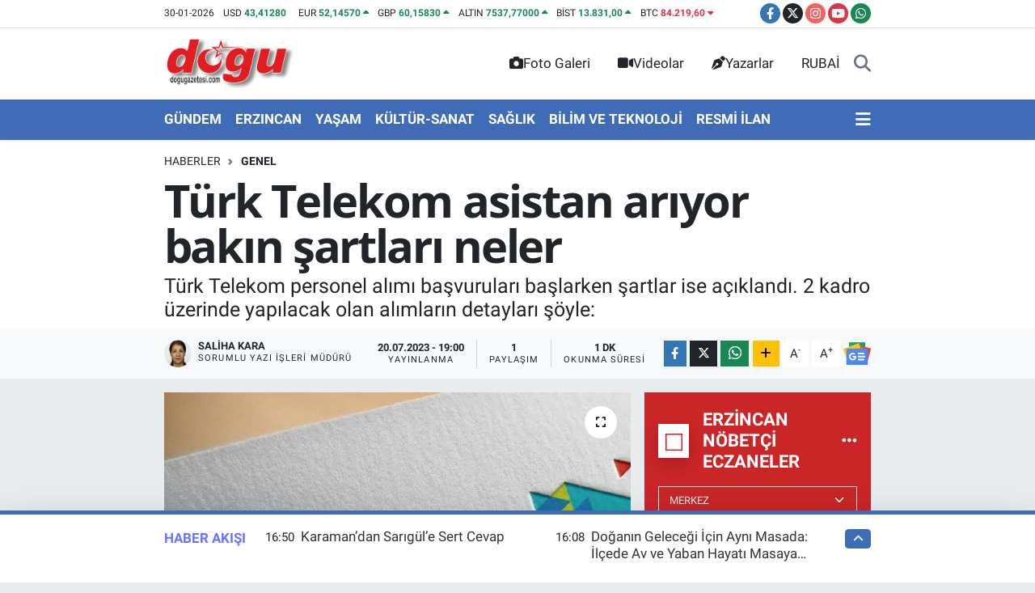

--- FILE ---
content_type: text/html; charset=UTF-8
request_url: https://www.dogugazetesi.com/turk-telekom-asistan-ariyor-bakin-sartlari-neler
body_size: 33188
content:
<!DOCTYPE html>
<html lang="tr" data-theme="flow">
<head>
<link rel="dns-prefetch" href="//www.dogugazetesi.com">
<link rel="dns-prefetch" href="//dogugazetesicom.teimg.com">
<link rel="dns-prefetch" href="//static.tebilisim.com">
<link rel="dns-prefetch" href="//cdn.p.analitik.bik.gov.tr">
<link rel="dns-prefetch" href="//yandex.ru">
<link rel="dns-prefetch" href="//mc.yandex.ru">
<link rel="dns-prefetch" href="//cdn2.bildirt.com">
<link rel="dns-prefetch" href="//www.googletagmanager.com">
<link rel="dns-prefetch" href="//www.facebook.com">
<link rel="dns-prefetch" href="//www.twitter.com">
<link rel="dns-prefetch" href="//www.instagram.com">
<link rel="dns-prefetch" href="//www.youtube.com">
<link rel="dns-prefetch" href="//api.whatsapp.com">
<link rel="dns-prefetch" href="//www.w3.org">
<link rel="dns-prefetch" href="//x.com">
<link rel="dns-prefetch" href="//www.linkedin.com">
<link rel="dns-prefetch" href="//pinterest.com">
<link rel="dns-prefetch" href="//t.me">
<link rel="dns-prefetch" href="//news.google.com">
<link rel="dns-prefetch" href="//www.google.com">
<link rel="dns-prefetch" href="//pagead2.googlesyndication.com">
<link rel="dns-prefetch" href="//tebilisim.com">
<link rel="dns-prefetch" href="//facebook.com">
<link rel="dns-prefetch" href="//twitter.com">
<link rel="dns-prefetch" href="//cdn.onesignal.com">

    <meta charset="utf-8">
<title>Türk Telekom asistan arıyor bakın şartları neler</title>
<meta name="description" content="Türk Telekom personel alımı başvuruları başlarken şartlar ise açıklandı. 2 kadro üzerinde yapılacak olan alımların detayları şöyle:">
<link rel="canonical" href="https://www.dogugazetesi.com/turk-telekom-asistan-ariyor-bakin-sartlari-neler">
<meta name="viewport" content="width=device-width,initial-scale=1">
<meta name="X-UA-Compatible" content="IE=edge">
<meta name="robots" content="max-image-preview:large">
<meta name="theme-color" content="#406bb7">
<meta name="title" content="Türk Telekom asistan arıyor bakın şartları neler">
<meta name="articleSection" content="news">
<meta name="datePublished" content="2023-07-20T19:00:00+03:00">
<meta name="dateModified" content="2023-07-20T19:00:00+03:00">
<meta name="articleAuthor" content="Saliha Kara">
<meta name="author" content="Saliha Kara">
<link rel="amphtml" href="https://www.dogugazetesi.com/turk-telekom-asistan-ariyor-bakin-sartlari-neler/amp">
<meta property="og:site_name" content="Dogu gazetesi">
<meta property="og:title" content="Türk Telekom asistan arıyor bakın şartları neler">
<meta property="og:description" content="Türk Telekom personel alımı başvuruları başlarken şartlar ise açıklandı. 2 kadro üzerinde yapılacak olan alımların detayları şöyle:">
<meta property="og:url" content="https://www.dogugazetesi.com/turk-telekom-asistan-ariyor-bakin-sartlari-neler">
<meta property="og:image" content="https://dogugazetesicom.teimg.com/crop/1280x720/dogugazetesi-com/uploads/2023/07/turk-telekom-asistan-ariyor-bakin-sartlari-neler-1280x661.jpg">
<meta property="og:image:width" content="1280">
<meta property="og:image:height" content="720">
<meta property="og:image:alt" content="Türk Telekom asistan arıyor bakın şartları neler">
<meta property="og:article:published_time" content="2023-07-20T19:00:00+03:00">
<meta property="og:article:modified_time" content="2023-07-20T19:00:00+03:00">
<meta property="og:type" content="article">
<meta name="twitter:card" content="summary_large_image">
<meta name="twitter:site" content="@Dogu_Gazetesi">
<meta name="twitter:title" content="Türk Telekom asistan arıyor bakın şartları neler">
<meta name="twitter:description" content="Türk Telekom personel alımı başvuruları başlarken şartlar ise açıklandı. 2 kadro üzerinde yapılacak olan alımların detayları şöyle:">
<meta name="twitter:image" content="https://dogugazetesicom.teimg.com/crop/1280x720/dogugazetesi-com/uploads/2023/07/turk-telekom-asistan-ariyor-bakin-sartlari-neler-1280x661.jpg">
<meta name="twitter:url" content="https://www.dogugazetesi.com/turk-telekom-asistan-ariyor-bakin-sartlari-neler">
<link rel="shortcut icon" type="image/x-icon" href="https://dogugazetesicom.teimg.com/dogugazetesi-com/uploads/2024/12/dogugazetesicom-buyuk-logo.png">
<link rel="manifest" href="https://www.dogugazetesi.com/manifest.json?v=6.6.4" />
<link rel="preload" href="https://static.tebilisim.com/flow/assets/css/font-awesome/fa-solid-900.woff2" as="font" type="font/woff2" crossorigin />
<link rel="preload" href="https://static.tebilisim.com/flow/assets/css/font-awesome/fa-brands-400.woff2" as="font" type="font/woff2" crossorigin />
<link rel="preload" href="https://static.tebilisim.com/flow/assets/css/weather-icons/font/weathericons-regular-webfont.woff2" as="font" type="font/woff2" crossorigin />
<link rel="preload" href="https://static.tebilisim.com/flow/vendor/te/fonts/roboto/KFOlCnqEu92Fr1MmEU9fBBc4AMP6lQ.woff2" as="font" type="font/woff2" crossorigin />
<link rel="preload" href="https://static.tebilisim.com/flow/vendor/te/fonts/roboto/KFOlCnqEu92Fr1MmEU9fChc4AMP6lbBP.woff2" as="font" type="font/woff2" crossorigin />
<link rel="preload" href="https://static.tebilisim.com/flow/vendor/te/fonts/roboto/KFOlCnqEu92Fr1MmWUlfBBc4AMP6lQ.woff2" as="font" type="font/woff2" crossorigin />
<link rel="preload" href="https://static.tebilisim.com/flow/vendor/te/fonts/roboto/KFOlCnqEu92Fr1MmWUlfChc4AMP6lbBP.woff2" as="font" type="font/woff2" crossorigin />
<link rel="preload" href="https://static.tebilisim.com/flow/vendor/te/fonts/roboto/KFOmCnqEu92Fr1Mu4mxKKTU1Kg.woff2" as="font" type="font/woff2" crossorigin />
<link rel="preload" href="https://static.tebilisim.com/flow/vendor/te/fonts/roboto/KFOmCnqEu92Fr1Mu7GxKKTU1Kvnz.woff2" as="font" type="font/woff2" crossorigin />

<link rel="preload"
	href="https://static.tebilisim.com/flow/vendor/te/fonts/open-sans/open-sans.woff2"
	as="font" type="font/woff2" crossorigin />

<link rel="preload" as="style" href="https://static.tebilisim.com/flow/vendor/te/fonts/roboto.css?v=6.6.4">
<link rel="stylesheet" href="https://static.tebilisim.com/flow/vendor/te/fonts/roboto.css?v=6.6.4">
<link rel="preload" as="style" href="https://static.tebilisim.com/flow/vendor/te/fonts/open-sans.css?v=6.6.4">
<link rel="stylesheet" href="https://static.tebilisim.com/flow/vendor/te/fonts/open-sans.css?v=6.6.4">

<link rel="preload" as="image" href="https://dogugazetesicom.teimg.com/crop/1280x720/dogugazetesi-com/uploads/2023/07/turk-telekom-asistan-ariyor-bakin-sartlari-neler-1280x661.jpg">
<style>:root {
        --te-link-color: #333;
        --te-link-hover-color: #000;
        --te-font: "Roboto";
        --te-secondary-font: "Open Sans";
        --te-h1-font-size: 56px;
        --te-color: #406bb7;
        --te-hover-color: #6c74ff;
        --mm-ocd-width: 85%!important; /*  Mobil Menü Genişliği */
        --swiper-theme-color: var(--te-color)!important;
        --header-13-color: #ffc107;
    }</style><link rel="preload" as="style" href="https://static.tebilisim.com/flow/assets/vendor/bootstrap/css/bootstrap.min.css?v=6.6.4">
<link rel="stylesheet" href="https://static.tebilisim.com/flow/assets/vendor/bootstrap/css/bootstrap.min.css?v=6.6.4">
<link rel="preload" as="style" href="https://static.tebilisim.com/flow/assets/css/app6.6.4.min.css">
<link rel="stylesheet" href="https://static.tebilisim.com/flow/assets/css/app6.6.4.min.css">



<script type="application/ld+json">{"@context":"https:\/\/schema.org","@type":"WebSite","url":"https:\/\/www.dogugazetesi.com","potentialAction":{"@type":"SearchAction","target":"https:\/\/www.dogugazetesi.com\/arama?q={query}","query-input":"required name=query"}}</script>

<script type="application/ld+json">{"@context":"https:\/\/schema.org","@type":"NewsMediaOrganization","url":"https:\/\/www.dogugazetesi.com","name":"Do\u011fu Gazetesi","logo":"https:\/\/dogugazetesicom.teimg.com\/dogugazetesi-com\/uploads\/2024\/12\/dogugazetesicom-logo-8.png","sameAs":["https:\/\/www.facebook.com\/DoguGazetesi","https:\/\/www.twitter.com\/Dogu_Gazetesi","https:\/\/www.youtube.com\/@dogugazetesi24","https:\/\/www.instagram.com\/dogugazetesi24"]}</script>

<script type="application/ld+json">{"@context":"https:\/\/schema.org","@graph":[{"@type":"SiteNavigationElement","name":"Ana Sayfa","url":"https:\/\/www.dogugazetesi.com","@id":"https:\/\/www.dogugazetesi.com"},{"@type":"SiteNavigationElement","name":"G\u00dcNDEM","url":"https:\/\/www.dogugazetesi.com\/gundem","@id":"https:\/\/www.dogugazetesi.com\/gundem"},{"@type":"SiteNavigationElement","name":"EKONOM\u0130","url":"https:\/\/www.dogugazetesi.com\/ekonomi","@id":"https:\/\/www.dogugazetesi.com\/ekonomi"},{"@type":"SiteNavigationElement","name":"RESM\u0130 \u0130LAN","url":"https:\/\/www.dogugazetesi.com\/resmi-ilan","@id":"https:\/\/www.dogugazetesi.com\/resmi-ilan"},{"@type":"SiteNavigationElement","name":"SPOR","url":"https:\/\/www.dogugazetesi.com\/spor","@id":"https:\/\/www.dogugazetesi.com\/spor"},{"@type":"SiteNavigationElement","name":"YA\u015eAM","url":"https:\/\/www.dogugazetesi.com\/yasam","@id":"https:\/\/www.dogugazetesi.com\/yasam"},{"@type":"SiteNavigationElement","name":"SA\u011eLIK","url":"https:\/\/www.dogugazetesi.com\/saglik","@id":"https:\/\/www.dogugazetesi.com\/saglik"},{"@type":"SiteNavigationElement","name":"E\u011e\u0130T\u0130M","url":"https:\/\/www.dogugazetesi.com\/egitim","@id":"https:\/\/www.dogugazetesi.com\/egitim"},{"@type":"SiteNavigationElement","name":"Erzincan","url":"https:\/\/www.dogugazetesi.com\/erzincan","@id":"https:\/\/www.dogugazetesi.com\/erzincan"},{"@type":"SiteNavigationElement","name":"GENEL","url":"https:\/\/www.dogugazetesi.com\/genel","@id":"https:\/\/www.dogugazetesi.com\/genel"},{"@type":"SiteNavigationElement","name":"K\u00dcLT\u00dcR-SANAT","url":"https:\/\/www.dogugazetesi.com\/kultur-sanat","@id":"https:\/\/www.dogugazetesi.com\/kultur-sanat"},{"@type":"SiteNavigationElement","name":"Bilim, teknoloji","url":"https:\/\/www.dogugazetesi.com\/bilim-teknoloji","@id":"https:\/\/www.dogugazetesi.com\/bilim-teknoloji"},{"@type":"SiteNavigationElement","name":"Politika","url":"https:\/\/www.dogugazetesi.com\/politika","@id":"https:\/\/www.dogugazetesi.com\/politika"},{"@type":"SiteNavigationElement","name":"ERZ\u0130NCAN FOTO\u011eRAFLARI","url":"https:\/\/www.dogugazetesi.com\/erzincan-fotograflari","@id":"https:\/\/www.dogugazetesi.com\/erzincan-fotograflari"},{"@type":"SiteNavigationElement","name":"Yerel Haber","url":"https:\/\/www.dogugazetesi.com\/yerel-haber","@id":"https:\/\/www.dogugazetesi.com\/yerel-haber"},{"@type":"SiteNavigationElement","name":"Magazin","url":"https:\/\/www.dogugazetesi.com\/magazin","@id":"https:\/\/www.dogugazetesi.com\/magazin"},{"@type":"SiteNavigationElement","name":"D\u00fcnya","url":"https:\/\/www.dogugazetesi.com\/dunya","@id":"https:\/\/www.dogugazetesi.com\/dunya"},{"@type":"SiteNavigationElement","name":"Siyaset","url":"https:\/\/www.dogugazetesi.com\/siyaset","@id":"https:\/\/www.dogugazetesi.com\/siyaset"},{"@type":"SiteNavigationElement","name":"Bursa","url":"https:\/\/www.dogugazetesi.com\/bursa","@id":"https:\/\/www.dogugazetesi.com\/bursa"},{"@type":"SiteNavigationElement","name":"Kayseri","url":"https:\/\/www.dogugazetesi.com\/kayseri","@id":"https:\/\/www.dogugazetesi.com\/kayseri"},{"@type":"SiteNavigationElement","name":"Afyonkarahisar","url":"https:\/\/www.dogugazetesi.com\/afyonkarahisar","@id":"https:\/\/www.dogugazetesi.com\/afyonkarahisar"},{"@type":"SiteNavigationElement","name":"Van","url":"https:\/\/www.dogugazetesi.com\/van","@id":"https:\/\/www.dogugazetesi.com\/van"},{"@type":"SiteNavigationElement","name":"Eski\u015fehir","url":"https:\/\/www.dogugazetesi.com\/eskisehir","@id":"https:\/\/www.dogugazetesi.com\/eskisehir"},{"@type":"SiteNavigationElement","name":"ASAY\u0130\u015e","url":"https:\/\/www.dogugazetesi.com\/asayis","@id":"https:\/\/www.dogugazetesi.com\/asayis"},{"@type":"SiteNavigationElement","name":"Ayd\u0131n","url":"https:\/\/www.dogugazetesi.com\/aydin","@id":"https:\/\/www.dogugazetesi.com\/aydin"},{"@type":"SiteNavigationElement","name":"Denizli","url":"https:\/\/www.dogugazetesi.com\/denizli","@id":"https:\/\/www.dogugazetesi.com\/denizli"},{"@type":"SiteNavigationElement","name":"Siirt","url":"https:\/\/www.dogugazetesi.com\/siirt","@id":"https:\/\/www.dogugazetesi.com\/siirt"},{"@type":"SiteNavigationElement","name":"K\u00fctahya","url":"https:\/\/www.dogugazetesi.com\/kutahya","@id":"https:\/\/www.dogugazetesi.com\/kutahya"},{"@type":"SiteNavigationElement","name":"Erzurum","url":"https:\/\/www.dogugazetesi.com\/erzurum","@id":"https:\/\/www.dogugazetesi.com\/erzurum"},{"@type":"SiteNavigationElement","name":"A\u011fr\u0131","url":"https:\/\/www.dogugazetesi.com\/agri","@id":"https:\/\/www.dogugazetesi.com\/agri"},{"@type":"SiteNavigationElement","name":"Bal\u0131kesir","url":"https:\/\/www.dogugazetesi.com\/balikesir","@id":"https:\/\/www.dogugazetesi.com\/balikesir"},{"@type":"SiteNavigationElement","name":"Mu\u011fla","url":"https:\/\/www.dogugazetesi.com\/mugla","@id":"https:\/\/www.dogugazetesi.com\/mugla"},{"@type":"SiteNavigationElement","name":"Gaziantep","url":"https:\/\/www.dogugazetesi.com\/gaziantep","@id":"https:\/\/www.dogugazetesi.com\/gaziantep"},{"@type":"SiteNavigationElement","name":"Hakkari","url":"https:\/\/www.dogugazetesi.com\/hakkari","@id":"https:\/\/www.dogugazetesi.com\/hakkari"},{"@type":"SiteNavigationElement","name":"Haberde insan","url":"https:\/\/www.dogugazetesi.com\/haberde-insan","@id":"https:\/\/www.dogugazetesi.com\/haberde-insan"},{"@type":"SiteNavigationElement","name":"Manisa","url":"https:\/\/www.dogugazetesi.com\/manisa","@id":"https:\/\/www.dogugazetesi.com\/manisa"},{"@type":"SiteNavigationElement","name":"\u00c7anakkale","url":"https:\/\/www.dogugazetesi.com\/canakkale","@id":"https:\/\/www.dogugazetesi.com\/canakkale"},{"@type":"SiteNavigationElement","name":"\u015e\u0131rnak","url":"https:\/\/www.dogugazetesi.com\/sirnak","@id":"https:\/\/www.dogugazetesi.com\/sirnak"},{"@type":"SiteNavigationElement","name":"\u00c7evre","url":"https:\/\/www.dogugazetesi.com\/cevre","@id":"https:\/\/www.dogugazetesi.com\/cevre"},{"@type":"SiteNavigationElement","name":"Izmir","url":"https:\/\/www.dogugazetesi.com\/izmir","@id":"https:\/\/www.dogugazetesi.com\/izmir"},{"@type":"SiteNavigationElement","name":"Hatay","url":"https:\/\/www.dogugazetesi.com\/hatay","@id":"https:\/\/www.dogugazetesi.com\/hatay"},{"@type":"SiteNavigationElement","name":"Zonguldak","url":"https:\/\/www.dogugazetesi.com\/zonguldak","@id":"https:\/\/www.dogugazetesi.com\/zonguldak"},{"@type":"SiteNavigationElement","name":"Elaz\u0131\u011f","url":"https:\/\/www.dogugazetesi.com\/elazig","@id":"https:\/\/www.dogugazetesi.com\/elazig"},{"@type":"SiteNavigationElement","name":"Mardin","url":"https:\/\/www.dogugazetesi.com\/mardin","@id":"https:\/\/www.dogugazetesi.com\/mardin"},{"@type":"SiteNavigationElement","name":"Kastamonu","url":"https:\/\/www.dogugazetesi.com\/kastamonu","@id":"https:\/\/www.dogugazetesi.com\/kastamonu"},{"@type":"SiteNavigationElement","name":"Artvin","url":"https:\/\/www.dogugazetesi.com\/artvin","@id":"https:\/\/www.dogugazetesi.com\/artvin"},{"@type":"SiteNavigationElement","name":"Kocaeli","url":"https:\/\/www.dogugazetesi.com\/kocaeli","@id":"https:\/\/www.dogugazetesi.com\/kocaeli"},{"@type":"SiteNavigationElement","name":"Bing\u00f6l","url":"https:\/\/www.dogugazetesi.com\/bingol","@id":"https:\/\/www.dogugazetesi.com\/bingol"},{"@type":"SiteNavigationElement","name":"Antalya","url":"https:\/\/www.dogugazetesi.com\/antalya","@id":"https:\/\/www.dogugazetesi.com\/antalya"},{"@type":"SiteNavigationElement","name":"Bilecik","url":"https:\/\/www.dogugazetesi.com\/bilecik","@id":"https:\/\/www.dogugazetesi.com\/bilecik"},{"@type":"SiteNavigationElement","name":"Mersin","url":"https:\/\/www.dogugazetesi.com\/mersin","@id":"https:\/\/www.dogugazetesi.com\/mersin"},{"@type":"SiteNavigationElement","name":"Amasya","url":"https:\/\/www.dogugazetesi.com\/amasya","@id":"https:\/\/www.dogugazetesi.com\/amasya"},{"@type":"SiteNavigationElement","name":"Istanbul","url":"https:\/\/www.dogugazetesi.com\/istanbul","@id":"https:\/\/www.dogugazetesi.com\/istanbul"},{"@type":"SiteNavigationElement","name":"Samsun","url":"https:\/\/www.dogugazetesi.com\/samsun","@id":"https:\/\/www.dogugazetesi.com\/samsun"},{"@type":"SiteNavigationElement","name":"Bolu","url":"https:\/\/www.dogugazetesi.com\/bolu","@id":"https:\/\/www.dogugazetesi.com\/bolu"},{"@type":"SiteNavigationElement","name":"D\u00fczce","url":"https:\/\/www.dogugazetesi.com\/duzce","@id":"https:\/\/www.dogugazetesi.com\/duzce"},{"@type":"SiteNavigationElement","name":"Batman","url":"https:\/\/www.dogugazetesi.com\/batman","@id":"https:\/\/www.dogugazetesi.com\/batman"},{"@type":"SiteNavigationElement","name":"Sinop","url":"https:\/\/www.dogugazetesi.com\/sinop","@id":"https:\/\/www.dogugazetesi.com\/sinop"},{"@type":"SiteNavigationElement","name":"Konya","url":"https:\/\/www.dogugazetesi.com\/konya","@id":"https:\/\/www.dogugazetesi.com\/konya"},{"@type":"SiteNavigationElement","name":"B\u0130L\u0130M VE TEKNOLOJ\u0130","url":"https:\/\/www.dogugazetesi.com\/bilim-ve-teknoloji","@id":"https:\/\/www.dogugazetesi.com\/bilim-ve-teknoloji"},{"@type":"SiteNavigationElement","name":"Sakarya","url":"https:\/\/www.dogugazetesi.com\/sakarya","@id":"https:\/\/www.dogugazetesi.com\/sakarya"},{"@type":"SiteNavigationElement","name":"Bitlis","url":"https:\/\/www.dogugazetesi.com\/bitlis","@id":"https:\/\/www.dogugazetesi.com\/bitlis"},{"@type":"SiteNavigationElement","name":"Malatya","url":"https:\/\/www.dogugazetesi.com\/malatya","@id":"https:\/\/www.dogugazetesi.com\/malatya"},{"@type":"SiteNavigationElement","name":"\u015eanl\u0131urfa","url":"https:\/\/www.dogugazetesi.com\/sanliurfa","@id":"https:\/\/www.dogugazetesi.com\/sanliurfa"},{"@type":"SiteNavigationElement","name":"Diyarbak\u0131r","url":"https:\/\/www.dogugazetesi.com\/diyarbakir","@id":"https:\/\/www.dogugazetesi.com\/diyarbakir"},{"@type":"SiteNavigationElement","name":"Giresun","url":"https:\/\/www.dogugazetesi.com\/giresun","@id":"https:\/\/www.dogugazetesi.com\/giresun"},{"@type":"SiteNavigationElement","name":"Karab\u00fck","url":"https:\/\/www.dogugazetesi.com\/karabuk","@id":"https:\/\/www.dogugazetesi.com\/karabuk"},{"@type":"SiteNavigationElement","name":"Ad\u0131yaman","url":"https:\/\/www.dogugazetesi.com\/adiyaman","@id":"https:\/\/www.dogugazetesi.com\/adiyaman"},{"@type":"SiteNavigationElement","name":"Kahramanmara\u015f","url":"https:\/\/www.dogugazetesi.com\/kahramanmaras","@id":"https:\/\/www.dogugazetesi.com\/kahramanmaras"},{"@type":"SiteNavigationElement","name":"Yozgat","url":"https:\/\/www.dogugazetesi.com\/yozgat","@id":"https:\/\/www.dogugazetesi.com\/yozgat"},{"@type":"SiteNavigationElement","name":"Isparta","url":"https:\/\/www.dogugazetesi.com\/isparta","@id":"https:\/\/www.dogugazetesi.com\/isparta"},{"@type":"SiteNavigationElement","name":"Ankara","url":"https:\/\/www.dogugazetesi.com\/ankara","@id":"https:\/\/www.dogugazetesi.com\/ankara"},{"@type":"SiteNavigationElement","name":"U\u015fak","url":"https:\/\/www.dogugazetesi.com\/usak","@id":"https:\/\/www.dogugazetesi.com\/usak"},{"@type":"SiteNavigationElement","name":"Edirne","url":"https:\/\/www.dogugazetesi.com\/edirne","@id":"https:\/\/www.dogugazetesi.com\/edirne"},{"@type":"SiteNavigationElement","name":"\u00c7orum","url":"https:\/\/www.dogugazetesi.com\/corum","@id":"https:\/\/www.dogugazetesi.com\/corum"},{"@type":"SiteNavigationElement","name":"\u00c7ank\u0131r\u0131","url":"https:\/\/www.dogugazetesi.com\/cankiri","@id":"https:\/\/www.dogugazetesi.com\/cankiri"},{"@type":"SiteNavigationElement","name":"K\u0131r\u015fehir","url":"https:\/\/www.dogugazetesi.com\/kirsehir","@id":"https:\/\/www.dogugazetesi.com\/kirsehir"},{"@type":"SiteNavigationElement","name":"I\u011fd\u0131r","url":"https:\/\/www.dogugazetesi.com\/igdir","@id":"https:\/\/www.dogugazetesi.com\/igdir"},{"@type":"SiteNavigationElement","name":"Ardahan","url":"https:\/\/www.dogugazetesi.com\/ardahan","@id":"https:\/\/www.dogugazetesi.com\/ardahan"},{"@type":"SiteNavigationElement","name":"K\u0131rklareli","url":"https:\/\/www.dogugazetesi.com\/kirklareli","@id":"https:\/\/www.dogugazetesi.com\/kirklareli"},{"@type":"SiteNavigationElement","name":"Kilis","url":"https:\/\/www.dogugazetesi.com\/kilis","@id":"https:\/\/www.dogugazetesi.com\/kilis"},{"@type":"SiteNavigationElement","name":"Bayburt","url":"https:\/\/www.dogugazetesi.com\/bayburt","@id":"https:\/\/www.dogugazetesi.com\/bayburt"},{"@type":"SiteNavigationElement","name":"Adana","url":"https:\/\/www.dogugazetesi.com\/adana","@id":"https:\/\/www.dogugazetesi.com\/adana"},{"@type":"SiteNavigationElement","name":"Rize","url":"https:\/\/www.dogugazetesi.com\/rize","@id":"https:\/\/www.dogugazetesi.com\/rize"},{"@type":"SiteNavigationElement","name":"Kars","url":"https:\/\/www.dogugazetesi.com\/kars","@id":"https:\/\/www.dogugazetesi.com\/kars"},{"@type":"SiteNavigationElement","name":"Sivas","url":"https:\/\/www.dogugazetesi.com\/sivas","@id":"https:\/\/www.dogugazetesi.com\/sivas"},{"@type":"SiteNavigationElement","name":"Ordu","url":"https:\/\/www.dogugazetesi.com\/ordu","@id":"https:\/\/www.dogugazetesi.com\/ordu"},{"@type":"SiteNavigationElement","name":"Tekirda\u011f","url":"https:\/\/www.dogugazetesi.com\/tekirdag","@id":"https:\/\/www.dogugazetesi.com\/tekirdag"},{"@type":"SiteNavigationElement","name":"Mu\u015f","url":"https:\/\/www.dogugazetesi.com\/mus","@id":"https:\/\/www.dogugazetesi.com\/mus"},{"@type":"SiteNavigationElement","name":"Tunceli","url":"https:\/\/www.dogugazetesi.com\/tunceli","@id":"https:\/\/www.dogugazetesi.com\/tunceli"},{"@type":"SiteNavigationElement","name":"Tokat","url":"https:\/\/www.dogugazetesi.com\/tokat","@id":"https:\/\/www.dogugazetesi.com\/tokat"},{"@type":"SiteNavigationElement","name":"Trabzon","url":"https:\/\/www.dogugazetesi.com\/trabzon","@id":"https:\/\/www.dogugazetesi.com\/trabzon"},{"@type":"SiteNavigationElement","name":"Bart\u0131n","url":"https:\/\/www.dogugazetesi.com\/bartin","@id":"https:\/\/www.dogugazetesi.com\/bartin"},{"@type":"SiteNavigationElement","name":"G\u00fcm\u00fc\u015fhane","url":"https:\/\/www.dogugazetesi.com\/gumushane","@id":"https:\/\/www.dogugazetesi.com\/gumushane"},{"@type":"SiteNavigationElement","name":"Ni\u011fde","url":"https:\/\/www.dogugazetesi.com\/nigde","@id":"https:\/\/www.dogugazetesi.com\/nigde"},{"@type":"SiteNavigationElement","name":"Nev\u015fehir","url":"https:\/\/www.dogugazetesi.com\/nevsehir","@id":"https:\/\/www.dogugazetesi.com\/nevsehir"},{"@type":"SiteNavigationElement","name":"Genel, tunceli","url":"https:\/\/www.dogugazetesi.com\/genel-tunceli","@id":"https:\/\/www.dogugazetesi.com\/genel-tunceli"},{"@type":"SiteNavigationElement","name":"Erzincan - Genel","url":"https:\/\/www.dogugazetesi.com\/erzincan-genel","@id":"https:\/\/www.dogugazetesi.com\/erzincan-genel"},{"@type":"SiteNavigationElement","name":"Genel, erzurum","url":"https:\/\/www.dogugazetesi.com\/genel-erzurum","@id":"https:\/\/www.dogugazetesi.com\/genel-erzurum"},{"@type":"SiteNavigationElement","name":"Genel, bing\u00f6l","url":"https:\/\/www.dogugazetesi.com\/genel-bingol","@id":"https:\/\/www.dogugazetesi.com\/genel-bingol"},{"@type":"SiteNavigationElement","name":"Genel, ardahan","url":"https:\/\/www.dogugazetesi.com\/genel-ardahan","@id":"https:\/\/www.dogugazetesi.com\/genel-ardahan"},{"@type":"SiteNavigationElement","name":"Video","url":"https:\/\/www.dogugazetesi.com\/video","@id":"https:\/\/www.dogugazetesi.com\/video"},{"@type":"SiteNavigationElement","name":"Genel, bitlis","url":"https:\/\/www.dogugazetesi.com\/genel-bitlis","@id":"https:\/\/www.dogugazetesi.com\/genel-bitlis"},{"@type":"SiteNavigationElement","name":"Spor, erzurum","url":"https:\/\/www.dogugazetesi.com\/spor-erzurum","@id":"https:\/\/www.dogugazetesi.com\/spor-erzurum"},{"@type":"SiteNavigationElement","name":"Genel, kars","url":"https:\/\/www.dogugazetesi.com\/genel-kars","@id":"https:\/\/www.dogugazetesi.com\/genel-kars"},{"@type":"SiteNavigationElement","name":"Spor, mu\u015f","url":"https:\/\/www.dogugazetesi.com\/spor-mus","@id":"https:\/\/www.dogugazetesi.com\/spor-mus"},{"@type":"SiteNavigationElement","name":"Genel, van","url":"https:\/\/www.dogugazetesi.com\/genel-van","@id":"https:\/\/www.dogugazetesi.com\/genel-van"},{"@type":"SiteNavigationElement","name":"Genel, malatya","url":"https:\/\/www.dogugazetesi.com\/genel-malatya","@id":"https:\/\/www.dogugazetesi.com\/genel-malatya"},{"@type":"SiteNavigationElement","name":"Politika, kars","url":"https:\/\/www.dogugazetesi.com\/politika-kars","@id":"https:\/\/www.dogugazetesi.com\/politika-kars"},{"@type":"SiteNavigationElement","name":"Genel, hakkari","url":"https:\/\/www.dogugazetesi.com\/genel-hakkari","@id":"https:\/\/www.dogugazetesi.com\/genel-hakkari"},{"@type":"SiteNavigationElement","name":"Asayi\u015f-Erzincan","url":"https:\/\/www.dogugazetesi.com\/asayis-erzincan","@id":"https:\/\/www.dogugazetesi.com\/asayis-erzincan"},{"@type":"SiteNavigationElement","name":"EMLAK- GAYR\u0130MENKUL","url":"https:\/\/www.dogugazetesi.com\/emlak-gayrimenkul","@id":"https:\/\/www.dogugazetesi.com\/emlak-gayrimenkul"},{"@type":"SiteNavigationElement","name":"OKUL D\u00dcNYASI","url":"https:\/\/www.dogugazetesi.com\/okul-dunyasi","@id":"https:\/\/www.dogugazetesi.com\/okul-dunyasi"},{"@type":"SiteNavigationElement","name":"ALI\u015eVER\u0130\u015e","url":"https:\/\/www.dogugazetesi.com\/alisveris","@id":"https:\/\/www.dogugazetesi.com\/alisveris"},{"@type":"SiteNavigationElement","name":"GENEL K\u00dcLT\u00dcR","url":"https:\/\/www.dogugazetesi.com\/genel-kultur","@id":"https:\/\/www.dogugazetesi.com\/genel-kultur"},{"@type":"SiteNavigationElement","name":"RUBA\u0130","url":"https:\/\/www.dogugazetesi.com\/rubai","@id":"https:\/\/www.dogugazetesi.com\/rubai"},{"@type":"SiteNavigationElement","name":"1950'L\u0130 YILLARDA \u0130STASYON MAHALLES\u0130 VE SAK\u0130NLER\u0130","url":"https:\/\/www.dogugazetesi.com\/1950li-yillarin-erzincani","@id":"https:\/\/www.dogugazetesi.com\/1950li-yillarin-erzincani"},{"@type":"SiteNavigationElement","name":"B\u0130ZE ULA\u015eIN","url":"https:\/\/www.dogugazetesi.com\/bize-ulasin","@id":"https:\/\/www.dogugazetesi.com\/bize-ulasin"},{"@type":"SiteNavigationElement","name":"\u00c7EREZLER","url":"https:\/\/www.dogugazetesi.com\/cerezler","@id":"https:\/\/www.dogugazetesi.com\/cerezler"},{"@type":"SiteNavigationElement","name":"Gizlilik S\u00f6zle\u015fmesi","url":"https:\/\/www.dogugazetesi.com\/gizlilik-sozlesmesi","@id":"https:\/\/www.dogugazetesi.com\/gizlilik-sozlesmesi"},{"@type":"SiteNavigationElement","name":"Yazarlar","url":"https:\/\/www.dogugazetesi.com\/yazarlar","@id":"https:\/\/www.dogugazetesi.com\/yazarlar"},{"@type":"SiteNavigationElement","name":"Foto Galeri","url":"https:\/\/www.dogugazetesi.com\/foto-galeri","@id":"https:\/\/www.dogugazetesi.com\/foto-galeri"},{"@type":"SiteNavigationElement","name":"Video Galeri","url":"https:\/\/www.dogugazetesi.com\/video","@id":"https:\/\/www.dogugazetesi.com\/video"},{"@type":"SiteNavigationElement","name":"Biyografiler","url":"https:\/\/www.dogugazetesi.com\/biyografi","@id":"https:\/\/www.dogugazetesi.com\/biyografi"},{"@type":"SiteNavigationElement","name":"Firma Rehberi","url":"https:\/\/www.dogugazetesi.com\/rehber","@id":"https:\/\/www.dogugazetesi.com\/rehber"},{"@type":"SiteNavigationElement","name":"Seri \u0130lanlar","url":"https:\/\/www.dogugazetesi.com\/ilan","@id":"https:\/\/www.dogugazetesi.com\/ilan"},{"@type":"SiteNavigationElement","name":"R\u00f6portajlar","url":"https:\/\/www.dogugazetesi.com\/roportaj","@id":"https:\/\/www.dogugazetesi.com\/roportaj"},{"@type":"SiteNavigationElement","name":"Merkez Bug\u00fcn, Yar\u0131n ve 1 Haftal\u0131k Hava Durumu Tahmini","url":"https:\/\/www.dogugazetesi.com\/merkez-hava-durumu","@id":"https:\/\/www.dogugazetesi.com\/merkez-hava-durumu"},{"@type":"SiteNavigationElement","name":"Merkez Namaz Vakitleri","url":"https:\/\/www.dogugazetesi.com\/merkez-namaz-vakitleri","@id":"https:\/\/www.dogugazetesi.com\/merkez-namaz-vakitleri"},{"@type":"SiteNavigationElement","name":"Puan Durumu ve Fikst\u00fcr","url":"https:\/\/www.dogugazetesi.com\/futbol\/tff-2-lig-beyaz-puan-durumu-ve-fikstur","@id":"https:\/\/www.dogugazetesi.com\/futbol\/tff-2-lig-beyaz-puan-durumu-ve-fikstur"}]}</script>

<script type="application/ld+json">{"@context":"https:\/\/schema.org","@type":"BreadcrumbList","itemListElement":[{"@type":"ListItem","position":1,"item":{"@type":"Thing","@id":"https:\/\/www.dogugazetesi.com","name":"Haberler"}},{"@type":"ListItem","position":2,"item":{"@type":"Thing","@id":"https:\/\/www.dogugazetesi.com\/genel","name":"GENEL"}},{"@type":"ListItem","position":3,"item":{"@type":"Thing","@id":"https:\/\/www.dogugazetesi.com\/turk-telekom-asistan-ariyor-bakin-sartlari-neler","name":"T\u00fcrk Telekom asistan ar\u0131yor bak\u0131n \u015fartlar\u0131 neler"}}]}</script>
<script type="application/ld+json">{"@context":"https:\/\/schema.org","@type":"NewsArticle","headline":"T\u00fcrk Telekom asistan ar\u0131yor bak\u0131n \u015fartlar\u0131 neler","articleSection":"GENEL","dateCreated":"2023-07-20T19:00:00+03:00","datePublished":"2023-07-20T19:00:00+03:00","dateModified":"2023-07-20T19:00:00+03:00","wordCount":174,"genre":"news","mainEntityOfPage":{"@type":"WebPage","@id":"https:\/\/www.dogugazetesi.com\/turk-telekom-asistan-ariyor-bakin-sartlari-neler"},"articleBody":"\u00dcst d\u00fczey y\u00f6netici asistan\u0131 ve RF Planlama ve Optimizasyon Uzman\u0131 al\u0131mlar\u0131 i\u00e7in \u00f6zel aranan \u015fartlar a\u00e7\u0131kland\u0131.&nbsp;\r\n\r\n\u00dcST D\u00dcZEY Y\u00d6NET\u0130C\u0130 AS\u0130STANI BA\u015eVURU \u015eARTLARI\r\n\r\nEn az \u00f6nlisans mezunu olmak fakat tercih 4 y\u0131ll\u0131k mezunu,\r\n\r\nYak\u0131n pozisyonlar \u00fczerinde en az 7 y\u0131ll\u0131k deneyim\r\n\r\n\u0130leti\u015fimi kuvvetli, koordinasyona hakim olmak\r\n\r\nPlanlama i\u015f takibini s\u00fcrd\u00fcrebilmek\r\n\r\nProtokol kar\u015f\u0131lama kurallar\u0131na uygunluk\r\n\r\nD\u0131\u015f g\u00f6r\u00fcn\u00fc\u015f\u00fcne \u00f6zen g\u00f6steren\r\n\r\nMS Offical programlar\u0131na hakim olmak\r\n\r\nRaporlama ve d\u00f6k\u00fcmmantasyon konusunda dikkatli olmak\r\n\r\n\u0130ngilizce seviyesinin yeterli olmas\u0131.\r\n\r\nRF PLANLAMA VE OPT\u0130M\u0130ZASYON UZMAN BA\u015eVURU \u015eARTLARI\r\n\r\nElektrik, elektronik ya da haberle\u015fme \u00fczerine mezun olmak\r\n\r\n\u0130lgili alanlar \u00fczerinden en az 5 y\u0131ll\u0131k deneyim\r\n\r\nTelekom\u00fcnikasyon sekt\u00f6r\u00fcnde teknolojik geli\u015fmeleri yak\u0131ndan izleyen\r\n\r\nBTK d\u00fczenlemeleri ve GSM lisans y\u00fck\u00fcml\u00fcl\u00fckleri olan\r\n\r\nProblem \u00e7\u00f6zme becerisinin y\u00fcksek olmas\u0131\r\n\r\n\u00c7\u00f6z\u00fcm odakl\u0131 olup tart\u0131\u015fmalara y\u00f6n verebilmek\r\n\r\nRaporlar\u0131n olu\u015fturulmas\u0131nda etik ve etkili olmak.&nbsp;","description":"T\u00fcrk Telekom personel al\u0131m\u0131 ba\u015fvurular\u0131 ba\u015flarken \u015fartlar ise a\u00e7\u0131kland\u0131. 2 kadro \u00fczerinde yap\u0131lacak olan al\u0131mlar\u0131n detaylar\u0131 \u015f\u00f6yle:","inLanguage":"tr-TR","keywords":[],"image":{"@type":"ImageObject","url":"https:\/\/dogugazetesicom.teimg.com\/crop\/1280x720\/dogugazetesi-com\/uploads\/2023\/07\/turk-telekom-asistan-ariyor-bakin-sartlari-neler-1280x661.jpg","width":"1280","height":"720","caption":"T\u00fcrk Telekom asistan ar\u0131yor bak\u0131n \u015fartlar\u0131 neler"},"publishingPrinciples":"https:\/\/www.dogugazetesi.com\/gizlilik-sozlesmesi","isFamilyFriendly":"http:\/\/schema.org\/True","isAccessibleForFree":"http:\/\/schema.org\/True","publisher":{"@type":"Organization","name":"Do\u011fu Gazetesi","image":"https:\/\/dogugazetesicom.teimg.com\/dogugazetesi-com\/uploads\/2024\/12\/dogugazetesicom-logo-8.png","logo":{"@type":"ImageObject","url":"https:\/\/dogugazetesicom.teimg.com\/dogugazetesi-com\/uploads\/2024\/12\/dogugazetesicom-logo-8.png","width":"640","height":"375"}},"author":{"@type":"Person","name":"Saliha Kara","honorificPrefix":"","jobTitle":"Sorumlu Yaz\u0131 \u0130\u015fleri M\u00fcd\u00fcr\u00fc","url":null}}</script>




<script>!function(){var t=document.createElement("script");t.setAttribute("src",'https://cdn.p.analitik.bik.gov.tr/tracker'+(typeof Intl!=="undefined"?(typeof (Intl||"").PluralRules!=="undefined"?'1':typeof Promise!=="undefined"?'2':typeof MutationObserver!=='undefined'?'3':'4'):'4')+'.js'),t.setAttribute("data-website-id","496409a3-9cb6-49ad-9a69-d20e1e490e9e"),t.setAttribute("data-host-url",'//496409a3-9cb6-49ad-9a69-d20e1e490e9e.collector.p.analitik.bik.gov.tr'),document.head.appendChild(t)}();</script>
<style>
.mega-menu {z-index: 9999 !important;}
@media screen and (min-width: 1620px) {
    .container {width: 1280px!important; max-width: 1280px!important;}
    #ad_36 {margin-right: 15px !important;}
    #ad_9 {margin-left: 15px !important;}
}

@media screen and (min-width: 1325px) and (max-width: 1620px) {
    .container {width: 1100px!important; max-width: 1100px!important;}
    #ad_36 {margin-right: 100px !important;}
    #ad_9 {margin-left: 100px !important;}
}
@media screen and (min-width: 1295px) and (max-width: 1325px) {
    .container {width: 990px!important; max-width: 990px!important;}
    #ad_36 {margin-right: 165px !important;}
    #ad_9 {margin-left: 165px !important;}
}
@media screen and (min-width: 1200px) and (max-width: 1295px) {
    .container {width: 900px!important; max-width: 900px!important;}
    #ad_36 {margin-right: 210px !important;}
    #ad_9 {margin-left: 210px !important;}

}
</style><meta name="yandex-verification" content="0e8e1fe4bcb23741" />

<!-- Yandex.RTB -->
<script>window.yaContextCb=window.yaContextCb||[]</script>
<script src="https://yandex.ru/ads/system/context.js" async></script>


<meta name="facebook-domain-verification" content="g7q2sqvyztzgg5iaw3p4werotuzg3r" />
<meta name="msvalidate.01" content="2D9D1CEF208B222699C6AB82EEEA743B" />


<!-- Yandex.Metrika counter -->
<script type="text/javascript" >
   (function(m,e,t,r,i,k,a){
      m[i]=m[i]||function(){(m[i].a=m[i].a||[]).push(arguments)};
      m[i].l=1*new Date();
      for (var j = 0; j < document.scripts.length; j++) {
         if (document.scripts[j].src === r) { return; }
      }
      k=e.createElement(t),
      a=e.getElementsByTagName(t)[0],
      k.async=1,
      k.src=r,
      a.parentNode.insertBefore(k,a)
   })
   (window, document, "script", "https://mc.yandex.ru/metrika/tag.js", "ym");

   ym(91810153, "init", {
        clickmap:true,
        trackLinks:true,
        accurateTrackBounce:true,
        webvisor:true
   });
</script>
<noscript>
   <div><img src="https://mc.yandex.ru/watch/91810153" style="position:absolute; left:-9999px;" alt="" /></div>
</noscript>
<!-- /Yandex.Metrika counter -->

<noscript><div><img src="https://mc.yandex.ru/watch/91810153" style="position:absolute; left:-9999px;" alt="" /></div></noscript>
<!-- /Yandex.Metrika counter -->

<link rel="manifest" href="/manifest.json?data=Bildirt">
<script>var uygulamaid="236447-9826-6907-7828-1834-6";</script>
<script src="https://cdn2.bildirt.com/BildirtSDKfiles.js"></script>



<script async data-cfasync="false"
	src="https://www.googletagmanager.com/gtag/js?id=G-5MKR2W244X"></script>
<script data-cfasync="false">
	window.dataLayer = window.dataLayer || [];
	  function gtag(){dataLayer.push(arguments);}
	  gtag('js', new Date());
	  gtag('config', 'G-5MKR2W244X');
</script>




</head>




<body class="d-flex flex-column min-vh-100">

    <div data-pagespeed="true"><!-- Google Tag Manager (noscript) -->
<noscript><iframe src="https://www.googletagmanager.com/ns.html?id=GTM-KDPKL93"
height="0" width="0" style="display:none;visibility:hidden"></iframe></noscript>
<!-- End Google Tag Manager (noscript) --></div>
    

    <header class="header-7">
    <div class="top-header d-none d-lg-block bg-white border-bottom">
        <div class="container">
            <div class="d-flex justify-content-between align-items-center small py-1">
                                    <!-- PİYASALAR -->
        <ul class="top-currency list-unstyled list-inline mb-0 text-dark">
        <li class="list-inline-item">30-01-2026</li>
        <li class="list-inline-item dolar">
            USD
            <span class="fw-bold text-success value">43,41280</span>
            <span class="text-success"><i class="fa fa-caret-minus"></i></span>
        </li>
        <li class="list-inline-item euro">
            EUR
            <span class="fw-bold text-success value">52,14570</span>
            <span class="text-success"><i class="fa fa-caret-up"></i></span>
        </li>
        <li class="list-inline-item euro">
            GBP
            <span class="fw-bold text-success value">60,15830</span>
            <span class="text-success"><i class="fa fa-caret-up"></i></span>
        </li>
        <li class="list-inline-item altin">
            ALTIN
            <span class="fw-bold text-success value">7537,77000</span>
            <span class="text-success"><i class="fa fa-caret-up"></i></span>
        </li>
        <li class="list-inline-item bist">
            BİST
            <span class="fw-bold text-success value">13.831,00</span>
            <span class="text-success"><i class="fa fa-caret-up"></i></span>
        </li>

        <li class="list-inline-item btc">
            BTC
            <span class="fw-bold text-danger value">84.219,60</span>
            <span class="text-danger"><i class="fa fa-caret-down"></i></span>
        </li>
    </ul>

    

                
                <div class="top-social-media">
                                        <a href="https://www.facebook.com/DoguGazetesi" target="_blank" class="btn btn-sm btn-primary rounded-pill" rel="nofollow noreferrer noopener"><i class="fab fa-facebook-f text-white"></i></a>
                                                            <a href="https://www.twitter.com/Dogu_Gazetesi" class="btn btn-sm btn-dark rounded-pill" target="_blank" rel="nofollow noreferrer noopener"><i class="fab fa-x-twitter text-white"></i></a>
                                                            <a href="https://www.instagram.com/dogugazetesi24" class="btn btn-sm btn-magenta rounded-pill" target="_blank" rel="nofollow noreferrer noopener"><i class="fab fa-instagram text-white"></i></a>
                                                            <a href="https://www.youtube.com/@dogugazetesi24" class="btn btn-sm btn-danger rounded-pill" target="_blank" rel="nofollow noreferrer noopener"><i class="fab fa-youtube text-white"></i></a>
                                                                                                                                                                <a href="https://api.whatsapp.com/send?phone=05364853322" class="btn btn-sm  btn-success rounded-pill" target="_blank" rel="nofollow noreferrer noopener"><i class="fab fa-whatsapp text-white"></i></a>
                                    </div>
            </div>
        </div>
    </div>
    <nav class="main-menu navbar navbar-expand-lg bg-white py-1 ps-0 py-2">
        <div class="container">
            <div class="d-lg-none">
                <a href="#menu" title="Ana Menü"><i class="fa fa-bars fa-lg"></i></a>
            </div>
            <div>
                                <a class="navbar-brand me-0" href="/" title="Dogu gazetesi">
                    <img src="https://dogugazetesicom.teimg.com/dogugazetesi-com/uploads/2024/12/dogugazetesicom-logo-8.png" alt="Dogu gazetesi" width="165" height="40" class="light-mode img-fluid flow-logo">
<img src="https://dogugazetesicom.teimg.com/dogugazetesi-com/uploads/2024/12/dogugazetesicom-light-logo-1.png" alt="Dogu gazetesi" width="165" height="40" class="dark-mode img-fluid flow-logo d-none">

                </a>
                            </div>

            <ul class="nav d-flex justify-content-end">
                <ul  class="nav">
        <li class="nav-item   d-none d-lg-block">
        <a href="/foto-galeri" class="nav-link text-dark" target="_blank" title="Foto Galeri"><i class="fa fa-camera text-dark mr-1"></i>Foto Galeri</a>
        
    </li>
        <li class="nav-item   d-none d-lg-block">
        <a href="/video" class="nav-link text-dark" target="_blank" title="Videolar"><i class="fa fa-video text-dark mr-1"></i>Videolar</a>
        
    </li>
        <li class="nav-item   d-none d-lg-block">
        <a href="/yazarlar" class="nav-link text-dark" target="_blank" title="Yazarlar"><i class="fa fa-pen-nib text-dark mr-1"></i>Yazarlar</a>
        
    </li>
        <li class="nav-item   d-none d-lg-block">
        <a href="/rubai" class="nav-link nav-link" target="_self" title="RUBAİ">RUBAİ</a>
        
    </li>
    </ul>

                
                <li class="nav-item">
                    <a href="/arama" class="nav-link p-0 my-2 text-secondary" title="Ara">
                        <i class="fa fa-search fa-lg"></i>
                    </a>
                </li>
            </ul>
        </div>
    </nav>
    <div class="category-menu navbar navbar-expand-lg d-none d-lg-block shadow-sm bg-te-color py-1">
        <div class="container">
            <ul  class="nav fw-semibold">
        <li class="nav-item   ">
        <a href="/gundem" class="nav-link text-white ps-0" target="_self" title="GÜNDEM">GÜNDEM</a>
        
    </li>
        <li class="nav-item   ">
        <a href="/erzincan" class="nav-link text-white ps-0" target="_self" title="ERZINCAN">ERZINCAN</a>
        
    </li>
        <li class="nav-item   ">
        <a href="/yasam" class="nav-link text-white ps-0" target="_self" title="YAŞAM">YAŞAM</a>
        
    </li>
        <li class="nav-item   ">
        <a href="/kultur-sanat" class="nav-link text-white ps-0" target="_self" title="KÜLTÜR-SANAT">KÜLTÜR-SANAT</a>
        
    </li>
        <li class="nav-item   ">
        <a href="/saglik" class="nav-link text-white ps-0" target="_self" title="SAĞLIK">SAĞLIK</a>
        
    </li>
        <li class="nav-item   ">
        <a href="/bilim-ve-teknoloji" class="nav-link text-white ps-0" target="_self" title="BİLİM VE TEKNOLOJİ">BİLİM VE TEKNOLOJİ</a>
        
    </li>
        <li class="nav-item   ">
        <a href="/resmi-ilan" class="nav-link text-white ps-0" target="_self" title="RESMİ İLAN">RESMİ İLAN</a>
        
    </li>
    </ul>

            <ul class="nav">
                
                <li class="nav-item dropdown position-static">
                    <a class="nav-link p-0 text-white" data-bs-toggle="dropdown" href="#" aria-haspopup="true"
                        aria-expanded="false" title="Ana Menü">
                        <i class="fa fa-bars fa-lg"></i>
                    </a>
                    <div class="mega-menu dropdown-menu dropdown-menu-end text-capitalize shadow-lg border-0 rounded-0">

    <div class="row g-3 small p-3">

        
        <div class="col">
        <a href="/yasam" class="d-block border-bottom  pb-2 mb-2" target="_self" title="YAŞAM">YAŞAM</a>
            <a href="/saglik" class="d-block border-bottom  pb-2 mb-2" target="_self" title="SAĞLIK">SAĞLIK</a>
            <a href="/genel" class="d-block border-bottom  pb-2 mb-2" target="_self" title="GENEL">GENEL</a>
            <a href="/kultur-sanat" class="d-block border-bottom  pb-2 mb-2" target="_self" title="KÜLTÜR-SANAT">KÜLTÜR-SANAT</a>
            <a href="/resmi-ilan" class="d-block border-bottom  pb-2 mb-2" target="_self" title="RESMİ İLAN">RESMİ İLAN</a>
            <a href="/yasam" class="d-block border-bottom  pb-2 mb-2" target="_self" title="YAŞAM">YAŞAM</a>
            <a href="/gundem" class="d-block  pb-2 mb-2" target="_self" title="GÜNDEM">GÜNDEM</a>
        </div><div class="col">
            <a href="/spor" class="d-block border-bottom  pb-2 mb-2" target="_self" title="SPOR">SPOR</a>
            <a href="/kultur" class="d-block border-bottom  pb-2 mb-2" target="_self" title="KÜLTÜR">KÜLTÜR</a>
            <a href="/roportaj2" class="d-block border-bottom  pb-2 mb-2" target="_self" title="RÖPORTAJ">RÖPORTAJ</a>
            <a href="/politika" class="d-block border-bottom  pb-2 mb-2" target="_self" title="POLİTİKA">POLİTİKA</a>
            <a href="/erzincan" class="d-block border-bottom  pb-2 mb-2" target="_self" title="ERZINCAN">ERZINCAN</a>
            <a href="/erzincan-fotograflari" class="d-block border-bottom  pb-2 mb-2" target="_self" title="ERZİNCAN FOTOĞRAFLARI">ERZİNCAN FOTOĞRAFLARI</a>
        </div>
<div class="col">
        <a href="/foto-galeri" class="d-block border-bottom  pb-2 mb-2" target="_blank" title="Foto Galeri"><i class="mr-2 fa fa-camera"></i>Foto Galeri</a>
            <a href="/video" class="d-block border-bottom  pb-2 mb-2" target="_blank" title="Videolar"><i class="mr-2 fa fa-video"></i>Videolar</a>
            <a href="/yazarlar" class="d-block border-bottom  pb-2 mb-2" target="_blank" title="Yazarlar"><i class="mr-2 fa fa-pen-nib"></i>Yazarlar</a>
            <a href="/rubai" class="d-block border-bottom  pb-2 mb-2" target="_self" title="RUBAİ">RUBAİ</a>
        </div>


    </div>

    <div class="p-3 bg-light">
                <a class="me-3"
            href="https://www.facebook.com/DoguGazetesi" target="_blank" rel="nofollow noreferrer noopener"><i class="fab fa-facebook me-2 text-navy"></i> Facebook</a>
                        <a class="me-3"
            href="https://www.twitter.com/Dogu_Gazetesi" target="_blank" rel="nofollow noreferrer noopener"><i class="fab fa-x-twitter "></i> Twitter</a>
                        <a class="me-3"
            href="https://www.instagram.com/dogugazetesi24" target="_blank" rel="nofollow noreferrer noopener"><i class="fab fa-instagram me-2 text-magenta"></i> Instagram</a>
                                <a class="me-3"
            href="https://www.youtube.com/@dogugazetesi24" target="_blank" rel="nofollow noreferrer noopener"><i class="fab fa-youtube me-2 text-danger"></i> Youtube</a>
                                                <a class="" href="https://api.whatsapp.com/send?phone=05364853322" title="Whatsapp" rel="nofollow noreferrer noopener"><i
            class="fab fa-whatsapp me-2 text-navy"></i> WhatsApp İhbar Hattı</a>    </div>

    <div class="mega-menu-footer p-2 bg-te-color">
        <a class="dropdown-item text-white" href="/kunye" title="Künye / İletişim"><i class="fa fa-id-card me-2"></i> Künye / İletişim</a>
        <a class="dropdown-item text-white" href="/iletisim" title="Bize Ulaşın"><i class="fa fa-envelope me-2"></i> Bize Ulaşın</a>
        <a class="dropdown-item text-white" href="/rss-baglantilari" title="RSS Bağlantıları"><i class="fa fa-rss me-2"></i> RSS Bağlantıları</a>
        <a class="dropdown-item text-white" href="/member/login" title="Üyelik Girişi"><i class="fa fa-user me-2"></i> Üyelik Girişi</a>
    </div>


</div>

                </li>
            </ul>


        </div>
    </div>
    <ul  class="mobile-categories d-lg-none list-inline bg-white">
        <li class="list-inline-item">
        <a href="/gundem" class="text-dark" target="_self" title="GÜNDEM">
                GÜNDEM
        </a>
    </li>
        <li class="list-inline-item">
        <a href="/erzincan" class="text-dark" target="_self" title="ERZINCAN">
                ERZINCAN
        </a>
    </li>
        <li class="list-inline-item">
        <a href="/yasam" class="text-dark" target="_self" title="YAŞAM">
                YAŞAM
        </a>
    </li>
        <li class="list-inline-item">
        <a href="/kultur-sanat" class="text-dark" target="_self" title="KÜLTÜR-SANAT">
                KÜLTÜR-SANAT
        </a>
    </li>
        <li class="list-inline-item">
        <a href="/saglik" class="text-dark" target="_self" title="SAĞLIK">
                SAĞLIK
        </a>
    </li>
        <li class="list-inline-item">
        <a href="/bilim-ve-teknoloji" class="text-dark" target="_self" title="BİLİM VE TEKNOLOJİ">
                BİLİM VE TEKNOLOJİ
        </a>
    </li>
        <li class="list-inline-item">
        <a href="/resmi-ilan" class="text-dark" target="_self" title="RESMİ İLAN">
                RESMİ İLAN
        </a>
    </li>
    </ul>


</header>






<main class="single overflow-hidden" style="min-height: 300px">

            <script>
document.addEventListener("DOMContentLoaded", function () {
    if (document.querySelector('.bik-ilan-detay')) {
        document.getElementById('story-line').style.display = 'none';
    }
});
</script>
<section id="story-line" class="d-md-none bg-white" data-widget-unique-key="">
    <script>
        var story_items = [{"id":"erzincan","photo":"https:\/\/dogugazetesicom.teimg.com\/crop\/200x200\/dogugazetesi-com\/uploads\/2026\/01\/karamandan-sarigule-sert-cevap-1233x720.jpg","name":"Erzincan","items":[{"id":129557,"type":"photo","length":10,"src":"https:\/\/dogugazetesicom.teimg.com\/crop\/720x1280\/dogugazetesi-com\/uploads\/2026\/01\/karamandan-sarigule-sert-cevap-1233x720.jpg","link":"https:\/\/www.dogugazetesi.com\/karamandan-sarigule-sert-cevap","linkText":"Karaman\u2019dan Sar\u0131g\u00fcl\u2019e Sert Cevap","time":1769694600},{"id":129551,"type":"photo","length":10,"src":"https:\/\/dogugazetesicom.teimg.com\/crop\/720x1280\/dogugazetesi-com\/uploads\/2026\/01\/erzincan-saglik-6.JPG","link":"https:\/\/www.dogugazetesi.com\/erzincanda-saglik-altyapisi-gucleniyor","linkText":"Erzincan'da Sa\u011fl\u0131k Altyap\u0131s\u0131 G\u00fc\u00e7leniyor","time":1769688240},{"id":129543,"type":"photo","length":10,"src":"https:\/\/dogugazetesicom.teimg.com\/crop\/720x1280\/dogugazetesi-com\/uploads\/2026\/01\/erzincanda-universite-yonetimine-kritik-bilgilendirme-960x720.jpg","link":"https:\/\/www.dogugazetesi.com\/erzincanda-universite-yonetimine-kritik-bilgilendirme","linkText":"Erzincan\u2019da \u00dcniversite Y\u00f6netimine Kritik Bilgilendirme","time":1769685960},{"id":129540,"type":"photo","length":10,"src":"https:\/\/dogugazetesicom.teimg.com\/crop\/720x1280\/dogugazetesi-com\/uploads\/2026\/01\/ebyu-2026-the-dunya-universite-siralamasinda-yerini-aldi-1280x680.jpg","link":"https:\/\/www.dogugazetesi.com\/ebyu-2026-the-dunya-universite-siralamasinda-yerini-aldi","linkText":"EBY\u00dc, 2026 THE D\u00fcnya \u00dcniversite S\u0131ralamas\u0131\u2019nda Yerini Ald\u0131","time":1769685840},{"id":129539,"type":"photo","length":10,"src":"https:\/\/dogugazetesicom.teimg.com\/crop\/720x1280\/dogugazetesi-com\/uploads\/2026\/01\/erzincanda-is-gucu-tablosu-masaya-yatirildi-20-ayda-1-milyar-tlyi-asan-destek-1077x720.jpg","link":"https:\/\/www.dogugazetesi.com\/erzincanda-is-gucu-tablosu-masaya-yatirildi-20-ayda-1-milyar-tlyi-asan-destek","linkText":"Erzincan\u2019da \u0130\u015f G\u00fcc\u00fc Tablosu Masaya Yat\u0131r\u0131ld\u0131: 20 Ayda 1 Milyar TL\u2019yi A\u015fan Destek","time":1769685000},{"id":129538,"type":"photo","length":10,"src":"https:\/\/dogugazetesicom.teimg.com\/crop\/720x1280\/dogugazetesi-com\/uploads\/2026\/01\/faruk-acar-erzincana-geliyor-1280x720.jpg","link":"https:\/\/www.dogugazetesi.com\/faruk-acar-erzincana-geliyor-ak-parti-erzincanda-genisletilmis-il-danisma-meclisi-toplaniyor","linkText":"Faruk Acar Erzincan\u2019a Geliyor: AK Parti Erzincan\u2019da Geni\u015fletilmi\u015f \u0130l Dan\u0131\u015fma Meclisi Toplan\u0131yor","time":1769683440},{"id":129531,"type":"photo","length":10,"src":"https:\/\/dogugazetesicom.teimg.com\/crop\/720x1280\/dogugazetesi-com\/uploads\/2026\/01\/erzincanda-kadina-yonelik-siddete-karsi-uluslararasi-duzeyde-farkindalik-adimi-1083x720.jpg","link":"https:\/\/www.dogugazetesi.com\/erzincanda-kadina-yonelik-siddete-karsi-uluslararasi-duzeyde-farkindalik-adimi","linkText":"Erzincan\u2019da Kad\u0131na Y\u00f6nelik \u015eiddete Kar\u015f\u0131 Uluslararas\u0131 D\u00fczeyde Fark\u0131ndal\u0131k Ad\u0131m\u0131","time":1769681400},{"id":129528,"type":"photo","length":10,"src":"https:\/\/dogugazetesicom.teimg.com\/crop\/720x1280\/dogugazetesi-com\/uploads\/2026\/01\/yatsi-namazindan-sohbete-uzanan-anlamli-aksam.jpg","link":"https:\/\/www.dogugazetesi.com\/yatsi-namazindan-sohbete-uzanan-anlamli-aksam","linkText":"Yats\u0131 Namaz\u0131ndan Sohbete Uzanan Anlaml\u0131 Ak\u015fam","time":1769681220},{"id":129521,"type":"photo","length":10,"src":"https:\/\/dogugazetesicom.teimg.com\/crop\/720x1280\/dogugazetesi-com\/uploads\/2026\/01\/serkan-bassoy-son-yolculuguna-ugurlandi-1042x720.jpg","link":"https:\/\/www.dogugazetesi.com\/serkan-bassoy-son-yolculuguna-ugurlandi","linkText":"Serkan Ba\u015fsoy Son Yolculu\u011funa U\u011furland\u0131","time":1769680200},{"id":129514,"type":"photo","length":10,"src":"https:\/\/dogugazetesicom.teimg.com\/crop\/720x1280\/dogugazetesi-com\/uploads\/2026\/01\/diyanet-erzincan.jpg","link":"https:\/\/www.dogugazetesi.com\/sehirlerin-kalbi-camilerde-bulusalim-projesi-erzincanda-gencleri-bir-araya-getirdi","linkText":"\u201c\u015eehirlerin Kalbi Camilerde Bulu\u015fal\u0131m\u201d Projesi Erzincan\u2019da Gen\u00e7leri Bir Araya Getirdi","time":1769677200},{"id":129518,"type":"photo","length":10,"src":"https:\/\/dogugazetesicom.teimg.com\/crop\/720x1280\/dogugazetesi-com\/uploads\/2026\/01\/kuyumcu-altin.jpg","link":"https:\/\/www.dogugazetesi.com\/altin-alev-aldi-ceyrek-13-bin-tlyi-asti","linkText":"Alt\u0131n Alev Ald\u0131: \u00c7eyrek 13 Bin TL'yi A\u015ft\u0131","time":1769677140},{"id":129512,"type":"photo","length":10,"src":"https:\/\/dogugazetesicom.teimg.com\/crop\/720x1280\/dogugazetesi-com\/uploads\/2023\/08\/e-devlet-1280x720.jpg","link":"https:\/\/www.dogugazetesi.com\/e-devlet-onayi-olmayana-konut-satis-ilani-yasak","linkText":"E-Devlet Onay\u0131 Olmayana Konut Sat\u0131\u015f \u0130lan\u0131 Yasak!","time":1769676840},{"id":129484,"type":"photo","length":10,"src":"https:\/\/dogugazetesicom.teimg.com\/crop\/720x1280\/dogugazetesi-com\/uploads\/2026\/01\/erzincanda-kar-yagisi-3.jpg","link":"https:\/\/www.dogugazetesi.com\/erzincan-icin-kritik-uyari-somestr-tatili-uzayabilir","linkText":"Erzincan \u0130\u00e7in Kritik Uyar\u0131: S\u00f6mestr Tatili Uzayabilir","time":1769635260},{"id":129474,"type":"photo","length":10,"src":"https:\/\/dogugazetesicom.teimg.com\/crop\/720x1280\/dogugazetesi-com\/uploads\/2026\/01\/erzincandan-yesilcama-uzanan-bir-yolculuk-karate-hocasi-ozbek-idalinin-ilham-veren-hikayesi.jpg","link":"https:\/\/www.dogugazetesi.com\/erzincandan-yesilcama-uzanan-bir-yolculuk-karate-hocasi-ozbek-idalinin-ilham-veren-hikayesi","linkText":"Erzincan\u2019dan Ye\u015fil\u00e7am\u2019a Uzanan Bir Yolculuk: Karate Hocas\u0131 \u00d6zbek \u0130dali\u2019nin \u0130lham Veren Hik\u00e2yesi","time":1769597880},{"id":129470,"type":"photo","length":10,"src":"https:\/\/dogugazetesicom.teimg.com\/crop\/720x1280\/dogugazetesi-com\/uploads\/2026\/01\/30-umreciye-bilgilendirme-semineri-duzenlendi-960x720.jpg","link":"https:\/\/www.dogugazetesi.com\/30-umreciye-bilgilendirme-semineri-duzenlendi","linkText":"30 Umreciye Bilgilendirme Semineri D\u00fczenlendi","time":1769594160},{"id":129463,"type":"photo","length":10,"src":"https:\/\/dogugazetesicom.teimg.com\/crop\/720x1280\/dogugazetesi-com\/uploads\/2026\/01\/deger-erzincan-projesi-meyvesini-verdi-7-genc-sporcu-baraji-gecti-1280x598.jpg","link":"https:\/\/www.dogugazetesi.com\/deger-erzincan-projesi-meyvesini-verdi-7-genc-sporcu-baraji-gecti","linkText":"De\u011fer Erzincan Projesi Meyvesini Verdi: 7 Gen\u00e7 Sporcu Baraj\u0131 Ge\u00e7ti","time":1769593920},{"id":129467,"type":"photo","length":10,"src":"https:\/\/dogugazetesicom.teimg.com\/crop\/720x1280\/dogugazetesi-com\/uploads\/2026\/01\/mesut-deniz-1.jpg","link":"https:\/\/www.dogugazetesi.com\/mesut-deniz-erzincanda-ilim-yayma-cemiyetini-anlatacak","linkText":"Mesut Deniz, Erzincan'da \u0130lim Yayma Cemiyeti'ni Anlatacak","time":1769593500},{"id":129460,"type":"photo","length":10,"src":"https:\/\/dogugazetesicom.teimg.com\/crop\/720x1280\/dogugazetesi-com\/uploads\/2026\/01\/erzincanda-hayvan-ureticilerine-nefes-aldiracak-uygulama-1-1280x719.jpg","link":"https:\/\/www.dogugazetesi.com\/erzincanda-hayvan-ureticilerine-nefes-aldiracak-uygulama","linkText":"Erzincan\u2019da Hayvan \u00dcreticilerine Nefes Ald\u0131racak Uygulama","time":1769591700},{"id":129446,"type":"photo","length":10,"src":"https:\/\/dogugazetesicom.teimg.com\/crop\/720x1280\/dogugazetesi-com\/uploads\/2026\/01\/turkiye-deprem-risk-haritasi.jpg","link":"https:\/\/www.dogugazetesi.com\/sanayi-gocunde-kritik-rapor-erzincan-riskli","linkText":"Sanayi G\u00f6\u00e7\u00fcnde Kritik Rapor: Erzincan Riskli","time":1769557140},{"id":129437,"type":"photo","length":10,"src":"https:\/\/dogugazetesicom.teimg.com\/crop\/720x1280\/dogugazetesi-com\/uploads\/2025\/01\/sgk-borc-1280x720.jpg","link":"https:\/\/www.dogugazetesi.com\/sgkdan-vatandasa-tek-seferlik-6-bin-398-tl-nakit-destek","linkText":"SGK'dan Vatanda\u015fa Tek Seferlik 6 Bin 398 TL Nakit Destek","time":1769554140}]},{"id":"erzincan","photo":"https:\/\/dogugazetesicom.teimg.com\/crop\/200x200\/dogugazetesi-com\/uploads\/2026\/01\/erzincan-saglik-6.JPG","name":"Erzincan","items":[{"id":129551,"type":"photo","length":10,"src":"https:\/\/dogugazetesicom.teimg.com\/crop\/720x1280\/dogugazetesi-com\/uploads\/2026\/01\/erzincan-saglik-6.JPG","link":"https:\/\/www.dogugazetesi.com\/erzincanda-saglik-altyapisi-gucleniyor","linkText":"Erzincan'da Sa\u011fl\u0131k Altyap\u0131s\u0131 G\u00fc\u00e7leniyor","time":1769688240},{"id":129508,"type":"photo","length":10,"src":"https:\/\/dogugazetesicom.teimg.com\/crop\/720x1280\/dogugazetesi-com\/uploads\/2026\/01\/erzincanda-gonullere-dokunan-yardim.jpg","link":"https:\/\/www.dogugazetesi.com\/erzincanda-gonullere-dokunan-yardim-yeni-evini-goren-yasli-kadin-gozyaslarina-boguldu-video","linkText":"Erzincan\u2019da G\u00f6n\u00fcllere Dokunan Yard\u0131m: Yeni Evini G\u00f6ren Ya\u015fl\u0131 Kad\u0131n G\u00f6zya\u015flar\u0131na Bo\u011fuldu (V\u0130DEO)","time":1769674800},{"id":129504,"type":"photo","length":10,"src":"https:\/\/dogugazetesicom.teimg.com\/crop\/720x1280\/dogugazetesi-com\/uploads\/2026\/01\/deger-erzincan-7.jpg","link":"https:\/\/www.dogugazetesi.com\/deger-erzincan-muftuluk-spor-kulubunden-ergan-daginda-izcilik-etkinligi","linkText":"De\u011fer Erzincan M\u00fcft\u00fcl\u00fck Spor Kul\u00fcb\u00fc\u2019nden Ergan Da\u011f\u0131\u2019nda \u0130zcilik Etkinli\u011fi","time":1769673660},{"id":129503,"type":"photo","length":10,"src":"https:\/\/dogugazetesicom.teimg.com\/crop\/720x1280\/dogugazetesi-com\/uploads\/2026\/01\/otomobil-ikiye-bolundu.jpeg","link":"https:\/\/www.dogugazetesi.com\/otomobil-ikiye-bolundu-1i-agir-4-yarali-video","linkText":"Otomobil \u0130kiye B\u00f6l\u00fcnd\u00fc, 1\u2019i A\u011f\u0131r 4 Yaral\u0131 (V\u0130DEO)","time":1769672520},{"id":129456,"type":"photo","length":10,"src":"https:\/\/dogugazetesicom.teimg.com\/crop\/720x1280\/dogugazetesi-com\/uploads\/2026\/01\/cocuklardan-yaban-hayatina-destek.jpg","link":"https:\/\/www.dogugazetesi.com\/cocuklardan-sokak-hayvanlarina-anlamli-destek","linkText":"\u00c7ocuklardan Sokak Hayvanlar\u0131na Anlaml\u0131 Destek!","time":1769587320},{"id":129454,"type":"photo","length":10,"src":"https:\/\/dogugazetesicom.teimg.com\/crop\/720x1280\/dogugazetesi-com\/uploads\/2026\/01\/tirnak-bakim.jpg","link":"https:\/\/www.dogugazetesi.com\/mercanda-ureticiye-destek-buyukbas-hayvanlara-tirnak-bakimi-yapildi","linkText":"Mercan\u2019da \u00dcreticiye Destek: B\u00fcy\u00fckba\u015f Hayvanlara T\u0131rnak Bak\u0131m\u0131 Yap\u0131ld\u0131","time":1769586960},{"id":129452,"type":"photo","length":10,"src":"https:\/\/dogugazetesicom.teimg.com\/crop\/720x1280\/dogugazetesi-com\/uploads\/2026\/01\/erzincan-tarim-alper.jpg","link":"https:\/\/www.dogugazetesi.com\/tarim-il-mudurlugu-sahada-keklikkayada-ciftcilerle-kis-toplantisi","linkText":"Tar\u0131m \u0130l M\u00fcd\u00fcrl\u00fc\u011f\u00fc Sahada: Keklikkaya\u2019da \u00c7ift\u00e7ilerle K\u0131\u015f Toplant\u0131s\u0131","time":1769586840},{"id":129450,"type":"photo","length":10,"src":"https:\/\/dogugazetesicom.teimg.com\/crop\/720x1280\/dogugazetesi-com\/uploads\/2026\/01\/polat-golu-1.jpg","link":"https:\/\/www.dogugazetesi.com\/dogadaki-goz-buz-tuttu-polat-golu-kisin-buyuledi-video","linkText":"'Do\u011fadaki G\u00f6z\u201d Buz Tuttu: Polat G\u00f6l\u00fc K\u0131\u015f\u0131n B\u00fcy\u00fcledi (V\u0130DEO)","time":1769586360},{"id":129447,"type":"photo","length":10,"src":"https:\/\/dogugazetesicom.teimg.com\/crop\/720x1280\/dogugazetesi-com\/uploads\/2026\/01\/yaban-hayati.jpg","link":"https:\/\/www.dogugazetesi.com\/kemahta-yaban-hayatina-destek-video","linkText":"Kemah'ta Yaban Hayat\u0131na Destek (V\u0130DEO)","time":1769585580}]},{"id":"bilim","photo":"https:\/\/dogugazetesicom.teimg.com\/crop\/200x200\/dogugazetesi-com\/uploads\/2024\/07\/unlu-turkucu-guler-duman-erzincanlilarla-bulustu.jpg","name":"B\u0130L\u0130M","items":[{"id":129552,"type":"photo","length":10,"src":"https:\/\/dogugazetesicom.teimg.com\/crop\/720x1280\/dogugazetesi-com\/uploads\/2024\/07\/unlu-turkucu-guler-duman-erzincanlilarla-bulustu.jpg","link":"https:\/\/www.dogugazetesi.com\/turkulerde-gizlenen-buyuk-sir","linkText":"T\u00fcrk\u00fclerde Gizlenen B\u00fcy\u00fck S\u0131r","time":1769691120},{"id":129548,"type":"photo","length":10,"src":"https:\/\/dogugazetesicom.teimg.com\/crop\/720x1280\/dogugazetesi-com\/uploads\/2026\/01\/sinifin-duvarlari-yikiliyor-bilimsel-dusunme-artik-okulun-disinda-sekilleniyor-1250x720.jpg","link":"https:\/\/www.dogugazetesi.com\/sinifin-duvarlari-yikiliyor-bilimsel-dusunme-artik-okulun-disinda-sekilleniyor","linkText":"S\u0131n\u0131f\u0131n Duvarlar\u0131 Y\u0131k\u0131l\u0131yor: Bilimsel D\u00fc\u015f\u00fcnme Art\u0131k Okulun D\u0131\u015f\u0131nda \u015eekilleniyor","time":1769686440},{"id":129544,"type":"photo","length":10,"src":"https:\/\/dogugazetesicom.teimg.com\/crop\/720x1280\/dogugazetesi-com\/uploads\/2026\/01\/erzincan-binali-yildirim-universitesi-avrupa-siralamasina-ilk-kez-girdi-1160x720.jpg","link":"https:\/\/www.dogugazetesi.com\/erzincan-binali-yildirim-universitesi-avrupa-siralamasina-ilk-kez-girdi","linkText":"Erzincan Binali Y\u0131ld\u0131r\u0131m \u00dcniversitesi Avrupa S\u0131ralamas\u0131na \u0130lk Kez Girdi","time":1769686200},{"id":129249,"type":"photo","length":10,"src":"https:\/\/dogugazetesicom.teimg.com\/crop\/720x1280\/dogugazetesi-com\/uploads\/2026\/01\/kuantum-bilgisayarlarda-esik-yakin-mi.jpg","link":"https:\/\/www.dogugazetesi.com\/kuantum-bilgisayarlarda-esik-yakin-mi","linkText":"Kuantum Bilgisayarlarda E\u015fik Yak\u0131n m\u0131?","time":1769668200},{"id":129252,"type":"photo","length":10,"src":"https:\/\/dogugazetesicom.teimg.com\/crop\/720x1280\/dogugazetesi-com\/uploads\/2026\/01\/yapay-organlar-umut-vaat-ediyor.jpg","link":"https:\/\/www.dogugazetesi.com\/yapay-organlar-umut-vaat-ediyor","linkText":"Yapay Organlar Umut Vaat Ediyor","time":1769665800},{"id":129479,"type":"photo","length":10,"src":"https:\/\/dogugazetesicom.teimg.com\/crop\/720x1280\/dogugazetesi-com\/uploads\/2026\/01\/bir-egitim-programi-zorbaligi-azaltabilir-mi-1280x644.jpg","link":"https:\/\/www.dogugazetesi.com\/bir-egitim-programi-zorbaligi-azaltabilir-mi","linkText":"Bir E\u011fitim Program\u0131 Zorbal\u0131\u011f\u0131 Azaltabilir mi?","time":1769602260},{"id":129477,"type":"photo","length":10,"src":"https:\/\/dogugazetesicom.teimg.com\/crop\/720x1280\/dogugazetesi-com\/uploads\/2026\/01\/dogu-anadolu-bolgesi-asma-arazi-gen-bankasi-1280x715.jpg","link":"https:\/\/www.dogugazetesi.com\/erzincan-baglarindan-dunyaya-mesaj","linkText":"Erzincan Ba\u011flar\u0131ndan D\u00fcnyaya Mesaj:","time":1769601900},{"id":129475,"type":"photo","length":10,"src":"https:\/\/dogugazetesicom.teimg.com\/crop\/720x1280\/dogugazetesi-com\/uploads\/2026\/01\/yapay-zeka-alisveris-davranisini-yeniden-yaziyor-1201x720.jpg","link":"https:\/\/www.dogugazetesi.com\/yapay-zeka-alisveris-davranisini-yeniden-yaziyor","linkText":"Yapay Zeka Al\u0131\u015fveri\u015f Davran\u0131\u015f\u0131n\u0131 Yeniden Yaz\u0131yor","time":1769601600},{"id":129438,"type":"photo","length":10,"src":"https:\/\/dogugazetesicom.teimg.com\/crop\/720x1280\/dogugazetesi-com\/uploads\/2025\/01\/whatsapp-instagram-facebook-800x800.jpeg","link":"https:\/\/www.dogugazetesi.com\/instagram-whatsapp-ve-facebooka-ucretli-abonelik-geliyor","linkText":"Instagram, WhatsApp ve Facebook'a \u00dccretli Abonelik Geliyor","time":1769556060}]},{"id":"kultur-sanat","photo":"https:\/\/dogugazetesicom.teimg.com\/crop\/200x200\/dogugazetesi-com\/uploads\/2026\/01\/anadolunun-mumya-sirri-erzincanda.jpg","name":"K\u00dcLT\u00dcR-SANAT","items":[{"id":129535,"type":"photo","length":10,"src":"https:\/\/dogugazetesicom.teimg.com\/crop\/720x1280\/dogugazetesi-com\/uploads\/2026\/01\/anadolunun-mumya-sirri-erzincanda.jpg","link":"https:\/\/www.dogugazetesi.com\/anadolunun-mumya-sirri-erzincanda","linkText":"Anadolu\u2019nun Mumya S\u0131rr\u0131 Erzincan\u2019da","time":1769681880}]},{"id":"gundem","photo":"https:\/\/dogugazetesicom.teimg.com\/crop\/200x200\/dogugazetesi-com\/uploads\/2026\/01\/aday-memurlukta-kritik-degisiklik-1280x720.jpg","name":"G\u00dcNDEM","items":[{"id":129524,"type":"photo","length":10,"src":"https:\/\/dogugazetesicom.teimg.com\/crop\/720x1280\/dogugazetesi-com\/uploads\/2026\/01\/aday-memurlukta-kritik-degisiklik-1280x720.jpg","link":"https:\/\/www.dogugazetesi.com\/aday-memurlukta-kritik-degisiklik-ilisik-kesme-sartlari-ve-disiplin-surecleri-yeniden-duzenlendi","linkText":"Aday Memurlukta Kritik De\u011fi\u015fiklik: \u0130li\u015fik Kesme \u015eartlar\u0131 ve Disiplin S\u00fcre\u00e7leri Yeniden D\u00fczenlendi","time":1769680440},{"id":129497,"type":"photo","length":10,"src":"https:\/\/dogugazetesicom.teimg.com\/crop\/720x1280\/dogugazetesi-com\/uploads\/2026\/01\/istanbul-koprusu.jpg","link":"https:\/\/www.dogugazetesi.com\/bakan-uraloglundan-heyecanlandiran-1400-mesaji","linkText":"Bakan Uralo\u011flu'ndan heyecanland\u0131ran '14.00' mesaj\u0131","time":1769639820},{"id":129494,"type":"photo","length":10,"src":"https:\/\/dogugazetesicom.teimg.com\/crop\/720x1280\/dogugazetesi-com\/uploads\/2026\/01\/servis-ucreti-adisyon-fisi.jpg","link":"https:\/\/www.dogugazetesi.com\/restoran-ve-kafelerde-ek-ucretler-tarih-oluyor","linkText":"Restoran Ve Kafelerde Ek \u00dccretler Tarih Oluyor","time":1769639040},{"id":129488,"type":"photo","length":10,"src":"https:\/\/dogugazetesicom.teimg.com\/crop\/720x1280\/dogugazetesi-com\/uploads\/2025\/01\/emekli-para-1280x715.jpg","link":"https:\/\/www.dogugazetesi.com\/resmi-gazetede-yayimlandi-en-dusuk-emekli-maasi-20-bin-tl","linkText":"Resmi Gazete'de Yay\u0131mland\u0131: En D\u00fc\u015f\u00fck Emekli Maa\u015f\u0131 20 Bin TL!","time":1769635800},{"id":129442,"type":"photo","length":10,"src":"https:\/\/dogugazetesicom.teimg.com\/crop\/720x1280\/dogugazetesi-com\/uploads\/2026\/01\/rehabilitasyon-engelli-birey.jpg","link":"https:\/\/www.dogugazetesi.com\/ailelere-cocuk-destegi-odemeler-7-bin-748-liraya-yukseldi","linkText":"Ailelere \u00c7ocuk Deste\u011fi: \u00d6demeler 7 Bin 748 Liraya Y\u00fckseldi","time":1769556540},{"id":129436,"type":"photo","length":10,"src":"https:\/\/dogugazetesicom.teimg.com\/crop\/720x1280\/dogugazetesi-com\/uploads\/2026\/01\/sigara-gorunurlugunun-yasaklanacagi-alanlar.jpg","link":"https:\/\/www.dogugazetesi.com\/sigara-satisinda-ve-kullaniminda-yeni-donem","linkText":"Sigara Sat\u0131\u015f\u0131nda ve Kullan\u0131m\u0131nda Yeni D\u00f6nem","time":1769552460}]},{"id":"genel","photo":"https:\/\/dogugazetesicom.teimg.com\/crop\/200x200\/dogugazetesi-com\/uploads\/2024\/05\/arac-muayene-1280x796.jpg","name":"GENEL","items":[{"id":129493,"type":"photo","length":10,"src":"https:\/\/dogugazetesicom.teimg.com\/crop\/720x1280\/dogugazetesi-com\/uploads\/2024\/05\/arac-muayene-1280x796.jpg","link":"https:\/\/www.dogugazetesi.com\/arac-muayenesinde-alinan-kredi-karti-komisyonu-iade-edilecek","linkText":"Ara\u00e7 Muayenesinde Al\u0131nan Kredi Kart\u0131 Komisyonu \u0130ade Edilecek","time":1769638320},{"id":129490,"type":"photo","length":10,"src":"https:\/\/dogugazetesicom.teimg.com\/crop\/720x1280\/dogugazetesi-com\/uploads\/2026\/01\/akilli-valiz.jpg","link":"https:\/\/www.dogugazetesi.com\/ucak-yolcularina-yeni-yasak-o-valizler-artik-alinmayacak","linkText":"U\u00e7ak Yolcular\u0131na Yeni Yasak: O Valizler Art\u0131k Al\u0131nmayacak","time":1769638260}]},{"id":"spor","photo":"https:\/\/dogugazetesicom.teimg.com\/crop\/200x200\/dogugazetesi-com\/uploads\/2026\/01\/erzincanli-sporcular-agridaki-muay-thai-sampiyonasinda-kursuye-cikti-1200x720.jpg","name":"SPOR","items":[{"id":129462,"type":"photo","length":10,"src":"https:\/\/dogugazetesicom.teimg.com\/crop\/720x1280\/dogugazetesi-com\/uploads\/2026\/01\/erzincanli-sporcular-agridaki-muay-thai-sampiyonasinda-kursuye-cikti-1200x720.jpg","link":"https:\/\/www.dogugazetesi.com\/erzincanli-sporcular-agridaki-muay-thai-sampiyonasinda-kursuye-cikti","linkText":"Erzincanl\u0131 Sporcular A\u011fr\u0131\u2019daki Muay Thai \u015eampiyonas\u0131nda K\u00fcrs\u00fcye \u00c7\u0131kt\u0131","time":1769593680}]},{"id":"video","photo":"https:\/\/dogugazetesicom.teimg.com\/crop\/200x200\/dogugazetesi-com\/uploads\/2026\/01\/polat-golu-1.jpg","name":"Video","items":[{"id":716,"type":"photo","length":10,"src":"https:\/\/dogugazetesicom.teimg.com\/dogugazetesi-com\/uploads\/2026\/01\/polat-golu-1.jpg","link":"https:\/\/www.dogugazetesi.com\/video\/dogadaki-goz-buz-tuttu-polat-golu-kisin-buyuledi","linkText":"'Do\u011fadaki G\u00f6z\u201d Buz Tuttu: Polat G\u00f6l\u00fc K\u0131\u015f\u0131n B\u00fcy\u00fcledi","time":1769586660}]},{"id":"ekonomi","photo":"https:\/\/dogugazetesicom.teimg.com\/crop\/200x200\/dogugazetesi-com\/uploads\/2026\/01\/tes-bes.jpg","name":"EKONOM\u0130","items":[{"id":129434,"type":"photo","length":10,"src":"https:\/\/dogugazetesicom.teimg.com\/crop\/720x1280\/dogugazetesi-com\/uploads\/2026\/01\/tes-bes.jpg","link":"https:\/\/www.dogugazetesi.com\/beste-devlet-katkisi-dusunce-sistemden-cikislar-artti","linkText":"BES'te Devlet Katk\u0131s\u0131 D\u00fc\u015f\u00fcnce Sistemden \u00c7\u0131k\u0131\u015flar Artt\u0131","time":1769550960}]}]
    </script>
    <div id="stories" class="storiesWrapper p-2"></div>
</section>


    
    <div class="infinite" data-show-advert="1">

    

    <div class="infinite-item d-block" data-id="33180" data-category-id="36" data-reference="TE\Blog\Models\Post" data-json-url="/service/json/featured-infinite.json">

        

        <div class="post-header pt-3 bg-white">

    <div class="container">

        
        <nav class="meta-category d-flex justify-content-lg-start" style="--bs-breadcrumb-divider: url(&#34;data:image/svg+xml,%3Csvg xmlns='http://www.w3.org/2000/svg' width='8' height='8'%3E%3Cpath d='M2.5 0L1 1.5 3.5 4 1 6.5 2.5 8l4-4-4-4z' fill='%236c757d'/%3E%3C/svg%3E&#34;);" aria-label="breadcrumb">
        <ol class="breadcrumb mb-0">
            <li class="breadcrumb-item"><a href="https://www.dogugazetesi.com" class="breadcrumb_link" target="_self">Haberler</a></li>
            <li class="breadcrumb-item active fw-bold" aria-current="page"><a href="/genel" target="_self" class="breadcrumb_link text-dark" title="GENEL">GENEL</a></li>
        </ol>
</nav>

        <h1 class="h2 fw-bold text-lg-start headline my-2" itemprop="headline">Türk Telekom asistan arıyor bakın şartları neler</h1>
        
        <h2 class="lead text-lg-start text-dark my-2 description" itemprop="description">Türk Telekom personel alımı başvuruları başlarken şartlar ise açıklandı. 2 kadro üzerinde yapılacak olan alımların detayları şöyle:</h2>
        
        <div class="news-tags">
    </div>

    </div>

    <div class="bg-light py-1">
        <div class="container d-flex justify-content-between align-items-center">

            <div class="meta-author">
            <a href="/muhabir/39/saliha-kara" class="d-flex" title="Saliha Kara" target="_self">
            <img class="me-2 rounded-circle" width="34" height="34" src="https://dogugazetesicom.teimg.com/dogugazetesi-com/uploads/2023/05/users/whatsapp-image-2023-05-12-at-143717.jpeg"
                loading="lazy" alt="Saliha Kara">
            <div class="me-3 flex-column align-items-center justify-content-center">
                <div class="fw-bold text-dark">Saliha Kara</div>
                <div class="info text-dark">Sorumlu Yazı İşleri Müdürü</div>
            </div>
        </a>
    
    <div class="box">
    <time class="fw-bold">20.07.2023 - 19:00</time>
    <span class="info">Yayınlanma</span>
</div>

    <div class="box">
    <span class="fw-bold">1</span>
    <span class="info text-dark">Paylaşım</span>
</div>

    
    <div class="box">
    <span class="fw-bold">1 Dk</span>
    <span class="info text-dark">Okunma Süresi</span>
</div>





</div>


            <div class="share-area justify-content-end align-items-center d-none d-lg-flex">

    <div class="mobile-share-button-container mb-2 d-block d-md-none">
    <button
        class="btn btn-primary btn-sm rounded-0 shadow-sm w-100"
        onclick="handleMobileShare(event, 'Türk Telekom asistan arıyor bakın şartları neler', 'https://www.dogugazetesi.com/turk-telekom-asistan-ariyor-bakin-sartlari-neler')"
        title="Paylaş"
    >
        <i class="fas fa-share-alt me-2"></i>Paylaş
    </button>
</div>

<div class="social-buttons-new d-none d-md-flex justify-content-between">
    <a
        href="https://www.facebook.com/sharer/sharer.php?u=https%3A%2F%2Fwww.dogugazetesi.com%2Fturk-telekom-asistan-ariyor-bakin-sartlari-neler"
        onclick="initiateDesktopShare(event, 'facebook')"
        class="btn btn-primary btn-sm rounded-0 shadow-sm me-1"
        title="Facebook'ta Paylaş"
        data-platform="facebook"
        data-share-url="https://www.dogugazetesi.com/turk-telekom-asistan-ariyor-bakin-sartlari-neler"
        data-share-title="Türk Telekom asistan arıyor bakın şartları neler"
        rel="noreferrer nofollow noopener external"
    >
        <i class="fab fa-facebook-f"></i>
    </a>

    <a
        href="https://x.com/intent/tweet?url=https%3A%2F%2Fwww.dogugazetesi.com%2Fturk-telekom-asistan-ariyor-bakin-sartlari-neler&text=T%C3%BCrk+Telekom+asistan+ar%C4%B1yor+bak%C4%B1n+%C5%9Fartlar%C4%B1+neler"
        onclick="initiateDesktopShare(event, 'twitter')"
        class="btn btn-dark btn-sm rounded-0 shadow-sm me-1"
        title="X'de Paylaş"
        data-platform="twitter"
        data-share-url="https://www.dogugazetesi.com/turk-telekom-asistan-ariyor-bakin-sartlari-neler"
        data-share-title="Türk Telekom asistan arıyor bakın şartları neler"
        rel="noreferrer nofollow noopener external"
    >
        <i class="fab fa-x-twitter text-white"></i>
    </a>

    <a
        href="https://api.whatsapp.com/send?text=T%C3%BCrk+Telekom+asistan+ar%C4%B1yor+bak%C4%B1n+%C5%9Fartlar%C4%B1+neler+-+https%3A%2F%2Fwww.dogugazetesi.com%2Fturk-telekom-asistan-ariyor-bakin-sartlari-neler"
        onclick="initiateDesktopShare(event, 'whatsapp')"
        class="btn btn-success btn-sm rounded-0 btn-whatsapp shadow-sm me-1"
        title="Whatsapp'ta Paylaş"
        data-platform="whatsapp"
        data-share-url="https://www.dogugazetesi.com/turk-telekom-asistan-ariyor-bakin-sartlari-neler"
        data-share-title="Türk Telekom asistan arıyor bakın şartları neler"
        rel="noreferrer nofollow noopener external"
    >
        <i class="fab fa-whatsapp fa-lg"></i>
    </a>

    <div class="dropdown">
        <button class="dropdownButton btn btn-sm rounded-0 btn-warning border-none shadow-sm me-1" type="button" data-bs-toggle="dropdown" name="socialDropdownButton" title="Daha Fazla">
            <i id="icon" class="fa fa-plus"></i>
        </button>

        <ul class="dropdown-menu dropdown-menu-end border-0 rounded-1 shadow">
            <li>
                <a
                    href="https://www.linkedin.com/sharing/share-offsite/?url=https%3A%2F%2Fwww.dogugazetesi.com%2Fturk-telekom-asistan-ariyor-bakin-sartlari-neler"
                    class="dropdown-item"
                    onclick="initiateDesktopShare(event, 'linkedin')"
                    data-platform="linkedin"
                    data-share-url="https://www.dogugazetesi.com/turk-telekom-asistan-ariyor-bakin-sartlari-neler"
                    data-share-title="Türk Telekom asistan arıyor bakın şartları neler"
                    rel="noreferrer nofollow noopener external"
                    title="Linkedin"
                >
                    <i class="fab fa-linkedin text-primary me-2"></i>Linkedin
                </a>
            </li>
            <li>
                <a
                    href="https://pinterest.com/pin/create/button/?url=https%3A%2F%2Fwww.dogugazetesi.com%2Fturk-telekom-asistan-ariyor-bakin-sartlari-neler&description=T%C3%BCrk+Telekom+asistan+ar%C4%B1yor+bak%C4%B1n+%C5%9Fartlar%C4%B1+neler&media="
                    class="dropdown-item"
                    onclick="initiateDesktopShare(event, 'pinterest')"
                    data-platform="pinterest"
                    data-share-url="https://www.dogugazetesi.com/turk-telekom-asistan-ariyor-bakin-sartlari-neler"
                    data-share-title="Türk Telekom asistan arıyor bakın şartları neler"
                    rel="noreferrer nofollow noopener external"
                    title="Pinterest"
                >
                    <i class="fab fa-pinterest text-danger me-2"></i>Pinterest
                </a>
            </li>
            <li>
                <a
                    href="https://t.me/share/url?url=https%3A%2F%2Fwww.dogugazetesi.com%2Fturk-telekom-asistan-ariyor-bakin-sartlari-neler&text=T%C3%BCrk+Telekom+asistan+ar%C4%B1yor+bak%C4%B1n+%C5%9Fartlar%C4%B1+neler"
                    class="dropdown-item"
                    onclick="initiateDesktopShare(event, 'telegram')"
                    data-platform="telegram"
                    data-share-url="https://www.dogugazetesi.com/turk-telekom-asistan-ariyor-bakin-sartlari-neler"
                    data-share-title="Türk Telekom asistan arıyor bakın şartları neler"
                    rel="noreferrer nofollow noopener external"
                    title="Telegram"
                >
                    <i class="fab fa-telegram-plane text-primary me-2"></i>Telegram
                </a>
            </li>
            <li class="border-0">
                <a class="dropdown-item" href="javascript:void(0)" onclick="printContent(event)" title="Yazdır">
                    <i class="fas fa-print text-dark me-2"></i>
                    Yazdır
                </a>
            </li>
            <li class="border-0">
                <a class="dropdown-item" href="javascript:void(0)" onclick="copyURL(event, 'https://www.dogugazetesi.com/turk-telekom-asistan-ariyor-bakin-sartlari-neler')" rel="noreferrer nofollow noopener external" title="Bağlantıyı Kopyala">
                    <i class="fas fa-link text-dark me-2"></i>
                    Kopyala
                </a>
            </li>
        </ul>
    </div>
</div>

<script>
    var shareableModelId = 33180;
    var shareableModelClass = 'TE\\Blog\\Models\\Post';

    function shareCount(id, model, platform, url) {
        fetch("https://www.dogugazetesi.com/sharecount", {
            method: 'POST',
            headers: {
                'Content-Type': 'application/json',
                'X-CSRF-TOKEN': document.querySelector('meta[name="csrf-token"]')?.getAttribute('content')
            },
            body: JSON.stringify({ id, model, platform, url })
        }).catch(err => console.error('Share count fetch error:', err));
    }

    function goSharePopup(url, title, width = 600, height = 400) {
        const left = (screen.width - width) / 2;
        const top = (screen.height - height) / 2;
        window.open(
            url,
            title,
            `width=${width},height=${height},left=${left},top=${top},resizable=yes,scrollbars=yes`
        );
    }

    async function handleMobileShare(event, title, url) {
        event.preventDefault();

        if (shareableModelId && shareableModelClass) {
            shareCount(shareableModelId, shareableModelClass, 'native_mobile_share', url);
        }

        const isAndroidWebView = navigator.userAgent.includes('Android') && !navigator.share;

        if (isAndroidWebView) {
            window.location.href = 'androidshare://paylas?title=' + encodeURIComponent(title) + '&url=' + encodeURIComponent(url);
            return;
        }

        if (navigator.share) {
            try {
                await navigator.share({ title: title, url: url });
            } catch (error) {
                if (error.name !== 'AbortError') {
                    console.error('Web Share API failed:', error);
                }
            }
        } else {
            alert("Bu cihaz paylaşımı desteklemiyor.");
        }
    }

    function initiateDesktopShare(event, platformOverride = null) {
        event.preventDefault();
        const anchor = event.currentTarget;
        const platform = platformOverride || anchor.dataset.platform;
        const webShareUrl = anchor.href;
        const contentUrl = anchor.dataset.shareUrl || webShareUrl;

        if (shareableModelId && shareableModelClass && platform) {
            shareCount(shareableModelId, shareableModelClass, platform, contentUrl);
        }

        goSharePopup(webShareUrl, platform ? platform.charAt(0).toUpperCase() + platform.slice(1) : "Share");
    }

    function copyURL(event, urlToCopy) {
        event.preventDefault();
        navigator.clipboard.writeText(urlToCopy).then(() => {
            alert('Bağlantı panoya kopyalandı!');
        }).catch(err => {
            console.error('Could not copy text: ', err);
            try {
                const textArea = document.createElement("textarea");
                textArea.value = urlToCopy;
                textArea.style.position = "fixed";
                document.body.appendChild(textArea);
                textArea.focus();
                textArea.select();
                document.execCommand('copy');
                document.body.removeChild(textArea);
                alert('Bağlantı panoya kopyalandı!');
            } catch (fallbackErr) {
                console.error('Fallback copy failed:', fallbackErr);
            }
        });
    }

    function printContent(event) {
        event.preventDefault();

        const triggerElement = event.currentTarget;
        const contextContainer = triggerElement.closest('.infinite-item') || document;

        const header      = contextContainer.querySelector('.post-header');
        const media       = contextContainer.querySelector('.news-section .col-lg-8 .inner, .news-section .col-lg-8 .ratio, .news-section .col-lg-8 iframe');
        const articleBody = contextContainer.querySelector('.article-text');

        if (!header && !media && !articleBody) {
            window.print();
            return;
        }

        let printHtml = '';
        
        if (header) {
            const titleEl = header.querySelector('h1');
            const descEl  = header.querySelector('.description, h2.lead');

            let cleanHeaderHtml = '<div class="printed-header">';
            if (titleEl) cleanHeaderHtml += titleEl.outerHTML;
            if (descEl)  cleanHeaderHtml += descEl.outerHTML;
            cleanHeaderHtml += '</div>';

            printHtml += cleanHeaderHtml;
        }

        if (media) {
            printHtml += media.outerHTML;
        }

        if (articleBody) {
            const articleClone = articleBody.cloneNode(true);
            articleClone.querySelectorAll('.post-flash').forEach(function (el) {
                el.parentNode.removeChild(el);
            });
            printHtml += articleClone.outerHTML;
        }
        const iframe = document.createElement('iframe');
        iframe.style.position = 'fixed';
        iframe.style.right = '0';
        iframe.style.bottom = '0';
        iframe.style.width = '0';
        iframe.style.height = '0';
        iframe.style.border = '0';
        document.body.appendChild(iframe);

        const frameWindow = iframe.contentWindow || iframe;
        const title = document.title || 'Yazdır';
        const headStyles = Array.from(document.querySelectorAll('link[rel="stylesheet"], style'))
            .map(el => el.outerHTML)
            .join('');

        iframe.onload = function () {
            try {
                frameWindow.focus();
                frameWindow.print();
            } finally {
                setTimeout(function () {
                    document.body.removeChild(iframe);
                }, 1000);
            }
        };

        const doc = frameWindow.document;
        doc.open();
        doc.write(`
            <!doctype html>
            <html lang="tr">
                <head>
<link rel="dns-prefetch" href="//www.dogugazetesi.com">
<link rel="dns-prefetch" href="//dogugazetesicom.teimg.com">
<link rel="dns-prefetch" href="//static.tebilisim.com">
<link rel="dns-prefetch" href="//cdn.p.analitik.bik.gov.tr">
<link rel="dns-prefetch" href="//yandex.ru">
<link rel="dns-prefetch" href="//mc.yandex.ru">
<link rel="dns-prefetch" href="//cdn2.bildirt.com">
<link rel="dns-prefetch" href="//www.googletagmanager.com">
<link rel="dns-prefetch" href="//www.facebook.com">
<link rel="dns-prefetch" href="//www.twitter.com">
<link rel="dns-prefetch" href="//www.instagram.com">
<link rel="dns-prefetch" href="//www.youtube.com">
<link rel="dns-prefetch" href="//api.whatsapp.com">
<link rel="dns-prefetch" href="//www.w3.org">
<link rel="dns-prefetch" href="//x.com">
<link rel="dns-prefetch" href="//www.linkedin.com">
<link rel="dns-prefetch" href="//pinterest.com">
<link rel="dns-prefetch" href="//t.me">
<link rel="dns-prefetch" href="//news.google.com">
<link rel="dns-prefetch" href="//www.google.com">
<link rel="dns-prefetch" href="//pagead2.googlesyndication.com">
<link rel="dns-prefetch" href="//tebilisim.com">
<link rel="dns-prefetch" href="//facebook.com">
<link rel="dns-prefetch" href="//twitter.com">
<link rel="dns-prefetch" href="//cdn.onesignal.com">
                    <meta charset="utf-8">
                    <title>${title}</title>
                    ${headStyles}
                    <style>
                        html, body {
                            margin: 0;
                            padding: 0;
                            background: #ffffff;
                        }
                        .printed-article {
                            margin: 0;
                            padding: 20px;
                            box-shadow: none;
                            background: #ffffff;
                        }
                    </style>
                </head>
                <body>
                    <div class="printed-article">
                        ${printHtml}
                    </div>
                </body>
            </html>
        `);
        doc.close();
    }

    var dropdownButton = document.querySelector('.dropdownButton');
    if (dropdownButton) {
        var icon = dropdownButton.querySelector('#icon');
        var parentDropdown = dropdownButton.closest('.dropdown');
        if (parentDropdown && icon) {
            parentDropdown.addEventListener('show.bs.dropdown', function () {
                icon.classList.remove('fa-plus');
                icon.classList.add('fa-minus');
            });
            parentDropdown.addEventListener('hide.bs.dropdown', function () {
                icon.classList.remove('fa-minus');
                icon.classList.add('fa-plus');
            });
        }
    }
</script>

    
        
            <a href="#" title="Metin boyutunu küçült" class="te-textDown btn btn-sm btn-white rounded-0 me-1">A<sup>-</sup></a>
            <a href="#" title="Metin boyutunu büyüt" class="te-textUp btn btn-sm btn-white rounded-0 me-1">A<sup>+</sup></a>

                        <a href="https://news.google.com/publications/CAAqBwgKMPiqxgswm8bdAw?ceid=TR:tr&amp;amp;oc=3" title="Abone Ol" target="_blank">
                <img src="https://www.dogugazetesi.com/themes/flow/assets/img/google-news-icon.svg" loading="lazy" class="img-fluid" width="34" height="34" alt="Google News">
            </a>
            
        

    
</div>



        </div>


    </div>


</div>




        <div class="container g-0 g-sm-4">

            <div class="news-section overflow-hidden mt-lg-3">
                <div class="row g-3">
                    <div class="col-lg-8">

                        <div class="inner">
    <a href="https://dogugazetesicom.teimg.com/crop/1280x720/dogugazetesi-com/uploads/2023/07/turk-telekom-asistan-ariyor-bakin-sartlari-neler-1280x661.jpg" class="position-relative d-block" data-fancybox>
                        <div class="zoom-in-out m-3">
            <i class="fa fa-expand" style="font-size: 14px"></i>
        </div>
        <img class="img-fluid" src="https://dogugazetesicom.teimg.com/crop/1280x720/dogugazetesi-com/uploads/2023/07/turk-telekom-asistan-ariyor-bakin-sartlari-neler-1280x661.jpg" alt="Türk Telekom asistan arıyor bakın şartları neler" width="860" height="504" loading="eager" fetchpriority="high" decoding="async" style="width:100%; aspect-ratio: 860 / 504;" />
            </a>
</div>





                        <div class="d-flex d-lg-none justify-content-between align-items-center p-2">

    <div class="mobile-share-button-container mb-2 d-block d-md-none">
    <button
        class="btn btn-primary btn-sm rounded-0 shadow-sm w-100"
        onclick="handleMobileShare(event, 'Türk Telekom asistan arıyor bakın şartları neler', 'https://www.dogugazetesi.com/turk-telekom-asistan-ariyor-bakin-sartlari-neler')"
        title="Paylaş"
    >
        <i class="fas fa-share-alt me-2"></i>Paylaş
    </button>
</div>

<div class="social-buttons-new d-none d-md-flex justify-content-between">
    <a
        href="https://www.facebook.com/sharer/sharer.php?u=https%3A%2F%2Fwww.dogugazetesi.com%2Fturk-telekom-asistan-ariyor-bakin-sartlari-neler"
        onclick="initiateDesktopShare(event, 'facebook')"
        class="btn btn-primary btn-sm rounded-0 shadow-sm me-1"
        title="Facebook'ta Paylaş"
        data-platform="facebook"
        data-share-url="https://www.dogugazetesi.com/turk-telekom-asistan-ariyor-bakin-sartlari-neler"
        data-share-title="Türk Telekom asistan arıyor bakın şartları neler"
        rel="noreferrer nofollow noopener external"
    >
        <i class="fab fa-facebook-f"></i>
    </a>

    <a
        href="https://x.com/intent/tweet?url=https%3A%2F%2Fwww.dogugazetesi.com%2Fturk-telekom-asistan-ariyor-bakin-sartlari-neler&text=T%C3%BCrk+Telekom+asistan+ar%C4%B1yor+bak%C4%B1n+%C5%9Fartlar%C4%B1+neler"
        onclick="initiateDesktopShare(event, 'twitter')"
        class="btn btn-dark btn-sm rounded-0 shadow-sm me-1"
        title="X'de Paylaş"
        data-platform="twitter"
        data-share-url="https://www.dogugazetesi.com/turk-telekom-asistan-ariyor-bakin-sartlari-neler"
        data-share-title="Türk Telekom asistan arıyor bakın şartları neler"
        rel="noreferrer nofollow noopener external"
    >
        <i class="fab fa-x-twitter text-white"></i>
    </a>

    <a
        href="https://api.whatsapp.com/send?text=T%C3%BCrk+Telekom+asistan+ar%C4%B1yor+bak%C4%B1n+%C5%9Fartlar%C4%B1+neler+-+https%3A%2F%2Fwww.dogugazetesi.com%2Fturk-telekom-asistan-ariyor-bakin-sartlari-neler"
        onclick="initiateDesktopShare(event, 'whatsapp')"
        class="btn btn-success btn-sm rounded-0 btn-whatsapp shadow-sm me-1"
        title="Whatsapp'ta Paylaş"
        data-platform="whatsapp"
        data-share-url="https://www.dogugazetesi.com/turk-telekom-asistan-ariyor-bakin-sartlari-neler"
        data-share-title="Türk Telekom asistan arıyor bakın şartları neler"
        rel="noreferrer nofollow noopener external"
    >
        <i class="fab fa-whatsapp fa-lg"></i>
    </a>

    <div class="dropdown">
        <button class="dropdownButton btn btn-sm rounded-0 btn-warning border-none shadow-sm me-1" type="button" data-bs-toggle="dropdown" name="socialDropdownButton" title="Daha Fazla">
            <i id="icon" class="fa fa-plus"></i>
        </button>

        <ul class="dropdown-menu dropdown-menu-end border-0 rounded-1 shadow">
            <li>
                <a
                    href="https://www.linkedin.com/sharing/share-offsite/?url=https%3A%2F%2Fwww.dogugazetesi.com%2Fturk-telekom-asistan-ariyor-bakin-sartlari-neler"
                    class="dropdown-item"
                    onclick="initiateDesktopShare(event, 'linkedin')"
                    data-platform="linkedin"
                    data-share-url="https://www.dogugazetesi.com/turk-telekom-asistan-ariyor-bakin-sartlari-neler"
                    data-share-title="Türk Telekom asistan arıyor bakın şartları neler"
                    rel="noreferrer nofollow noopener external"
                    title="Linkedin"
                >
                    <i class="fab fa-linkedin text-primary me-2"></i>Linkedin
                </a>
            </li>
            <li>
                <a
                    href="https://pinterest.com/pin/create/button/?url=https%3A%2F%2Fwww.dogugazetesi.com%2Fturk-telekom-asistan-ariyor-bakin-sartlari-neler&description=T%C3%BCrk+Telekom+asistan+ar%C4%B1yor+bak%C4%B1n+%C5%9Fartlar%C4%B1+neler&media="
                    class="dropdown-item"
                    onclick="initiateDesktopShare(event, 'pinterest')"
                    data-platform="pinterest"
                    data-share-url="https://www.dogugazetesi.com/turk-telekom-asistan-ariyor-bakin-sartlari-neler"
                    data-share-title="Türk Telekom asistan arıyor bakın şartları neler"
                    rel="noreferrer nofollow noopener external"
                    title="Pinterest"
                >
                    <i class="fab fa-pinterest text-danger me-2"></i>Pinterest
                </a>
            </li>
            <li>
                <a
                    href="https://t.me/share/url?url=https%3A%2F%2Fwww.dogugazetesi.com%2Fturk-telekom-asistan-ariyor-bakin-sartlari-neler&text=T%C3%BCrk+Telekom+asistan+ar%C4%B1yor+bak%C4%B1n+%C5%9Fartlar%C4%B1+neler"
                    class="dropdown-item"
                    onclick="initiateDesktopShare(event, 'telegram')"
                    data-platform="telegram"
                    data-share-url="https://www.dogugazetesi.com/turk-telekom-asistan-ariyor-bakin-sartlari-neler"
                    data-share-title="Türk Telekom asistan arıyor bakın şartları neler"
                    rel="noreferrer nofollow noopener external"
                    title="Telegram"
                >
                    <i class="fab fa-telegram-plane text-primary me-2"></i>Telegram
                </a>
            </li>
            <li class="border-0">
                <a class="dropdown-item" href="javascript:void(0)" onclick="printContent(event)" title="Yazdır">
                    <i class="fas fa-print text-dark me-2"></i>
                    Yazdır
                </a>
            </li>
            <li class="border-0">
                <a class="dropdown-item" href="javascript:void(0)" onclick="copyURL(event, 'https://www.dogugazetesi.com/turk-telekom-asistan-ariyor-bakin-sartlari-neler')" rel="noreferrer nofollow noopener external" title="Bağlantıyı Kopyala">
                    <i class="fas fa-link text-dark me-2"></i>
                    Kopyala
                </a>
            </li>
        </ul>
    </div>
</div>

<script>
    var shareableModelId = 33180;
    var shareableModelClass = 'TE\\Blog\\Models\\Post';

    function shareCount(id, model, platform, url) {
        fetch("https://www.dogugazetesi.com/sharecount", {
            method: 'POST',
            headers: {
                'Content-Type': 'application/json',
                'X-CSRF-TOKEN': document.querySelector('meta[name="csrf-token"]')?.getAttribute('content')
            },
            body: JSON.stringify({ id, model, platform, url })
        }).catch(err => console.error('Share count fetch error:', err));
    }

    function goSharePopup(url, title, width = 600, height = 400) {
        const left = (screen.width - width) / 2;
        const top = (screen.height - height) / 2;
        window.open(
            url,
            title,
            `width=${width},height=${height},left=${left},top=${top},resizable=yes,scrollbars=yes`
        );
    }

    async function handleMobileShare(event, title, url) {
        event.preventDefault();

        if (shareableModelId && shareableModelClass) {
            shareCount(shareableModelId, shareableModelClass, 'native_mobile_share', url);
        }

        const isAndroidWebView = navigator.userAgent.includes('Android') && !navigator.share;

        if (isAndroidWebView) {
            window.location.href = 'androidshare://paylas?title=' + encodeURIComponent(title) + '&url=' + encodeURIComponent(url);
            return;
        }

        if (navigator.share) {
            try {
                await navigator.share({ title: title, url: url });
            } catch (error) {
                if (error.name !== 'AbortError') {
                    console.error('Web Share API failed:', error);
                }
            }
        } else {
            alert("Bu cihaz paylaşımı desteklemiyor.");
        }
    }

    function initiateDesktopShare(event, platformOverride = null) {
        event.preventDefault();
        const anchor = event.currentTarget;
        const platform = platformOverride || anchor.dataset.platform;
        const webShareUrl = anchor.href;
        const contentUrl = anchor.dataset.shareUrl || webShareUrl;

        if (shareableModelId && shareableModelClass && platform) {
            shareCount(shareableModelId, shareableModelClass, platform, contentUrl);
        }

        goSharePopup(webShareUrl, platform ? platform.charAt(0).toUpperCase() + platform.slice(1) : "Share");
    }

    function copyURL(event, urlToCopy) {
        event.preventDefault();
        navigator.clipboard.writeText(urlToCopy).then(() => {
            alert('Bağlantı panoya kopyalandı!');
        }).catch(err => {
            console.error('Could not copy text: ', err);
            try {
                const textArea = document.createElement("textarea");
                textArea.value = urlToCopy;
                textArea.style.position = "fixed";
                document.body.appendChild(textArea);
                textArea.focus();
                textArea.select();
                document.execCommand('copy');
                document.body.removeChild(textArea);
                alert('Bağlantı panoya kopyalandı!');
            } catch (fallbackErr) {
                console.error('Fallback copy failed:', fallbackErr);
            }
        });
    }

    function printContent(event) {
        event.preventDefault();

        const triggerElement = event.currentTarget;
        const contextContainer = triggerElement.closest('.infinite-item') || document;

        const header      = contextContainer.querySelector('.post-header');
        const media       = contextContainer.querySelector('.news-section .col-lg-8 .inner, .news-section .col-lg-8 .ratio, .news-section .col-lg-8 iframe');
        const articleBody = contextContainer.querySelector('.article-text');

        if (!header && !media && !articleBody) {
            window.print();
            return;
        }

        let printHtml = '';
        
        if (header) {
            const titleEl = header.querySelector('h1');
            const descEl  = header.querySelector('.description, h2.lead');

            let cleanHeaderHtml = '<div class="printed-header">';
            if (titleEl) cleanHeaderHtml += titleEl.outerHTML;
            if (descEl)  cleanHeaderHtml += descEl.outerHTML;
            cleanHeaderHtml += '</div>';

            printHtml += cleanHeaderHtml;
        }

        if (media) {
            printHtml += media.outerHTML;
        }

        if (articleBody) {
            const articleClone = articleBody.cloneNode(true);
            articleClone.querySelectorAll('.post-flash').forEach(function (el) {
                el.parentNode.removeChild(el);
            });
            printHtml += articleClone.outerHTML;
        }
        const iframe = document.createElement('iframe');
        iframe.style.position = 'fixed';
        iframe.style.right = '0';
        iframe.style.bottom = '0';
        iframe.style.width = '0';
        iframe.style.height = '0';
        iframe.style.border = '0';
        document.body.appendChild(iframe);

        const frameWindow = iframe.contentWindow || iframe;
        const title = document.title || 'Yazdır';
        const headStyles = Array.from(document.querySelectorAll('link[rel="stylesheet"], style'))
            .map(el => el.outerHTML)
            .join('');

        iframe.onload = function () {
            try {
                frameWindow.focus();
                frameWindow.print();
            } finally {
                setTimeout(function () {
                    document.body.removeChild(iframe);
                }, 1000);
            }
        };

        const doc = frameWindow.document;
        doc.open();
        doc.write(`
            <!doctype html>
            <html lang="tr">
                <head>
<link rel="dns-prefetch" href="//www.dogugazetesi.com">
<link rel="dns-prefetch" href="//dogugazetesicom.teimg.com">
<link rel="dns-prefetch" href="//static.tebilisim.com">
<link rel="dns-prefetch" href="//cdn.p.analitik.bik.gov.tr">
<link rel="dns-prefetch" href="//yandex.ru">
<link rel="dns-prefetch" href="//mc.yandex.ru">
<link rel="dns-prefetch" href="//cdn2.bildirt.com">
<link rel="dns-prefetch" href="//www.googletagmanager.com">
<link rel="dns-prefetch" href="//www.facebook.com">
<link rel="dns-prefetch" href="//www.twitter.com">
<link rel="dns-prefetch" href="//www.instagram.com">
<link rel="dns-prefetch" href="//www.youtube.com">
<link rel="dns-prefetch" href="//api.whatsapp.com">
<link rel="dns-prefetch" href="//www.w3.org">
<link rel="dns-prefetch" href="//x.com">
<link rel="dns-prefetch" href="//www.linkedin.com">
<link rel="dns-prefetch" href="//pinterest.com">
<link rel="dns-prefetch" href="//t.me">
<link rel="dns-prefetch" href="//news.google.com">
<link rel="dns-prefetch" href="//www.google.com">
<link rel="dns-prefetch" href="//pagead2.googlesyndication.com">
<link rel="dns-prefetch" href="//tebilisim.com">
<link rel="dns-prefetch" href="//facebook.com">
<link rel="dns-prefetch" href="//twitter.com">
<link rel="dns-prefetch" href="//cdn.onesignal.com">
                    <meta charset="utf-8">
                    <title>${title}</title>
                    ${headStyles}
                    <style>
                        html, body {
                            margin: 0;
                            padding: 0;
                            background: #ffffff;
                        }
                        .printed-article {
                            margin: 0;
                            padding: 20px;
                            box-shadow: none;
                            background: #ffffff;
                        }
                    </style>
                </head>
                <body>
                    <div class="printed-article">
                        ${printHtml}
                    </div>
                </body>
            </html>
        `);
        doc.close();
    }

    var dropdownButton = document.querySelector('.dropdownButton');
    if (dropdownButton) {
        var icon = dropdownButton.querySelector('#icon');
        var parentDropdown = dropdownButton.closest('.dropdown');
        if (parentDropdown && icon) {
            parentDropdown.addEventListener('show.bs.dropdown', function () {
                icon.classList.remove('fa-plus');
                icon.classList.add('fa-minus');
            });
            parentDropdown.addEventListener('hide.bs.dropdown', function () {
                icon.classList.remove('fa-minus');
                icon.classList.add('fa-plus');
            });
        }
    }
</script>

    
        
        <div class="google-news share-are text-end">

            <a href="#" title="Metin boyutunu küçült" class="te-textDown btn btn-sm btn-white rounded-0 me-1">A<sup>-</sup></a>
            <a href="#" title="Metin boyutunu büyüt" class="te-textUp btn btn-sm btn-white rounded-0 me-1">A<sup>+</sup></a>

                        <a href="https://news.google.com/publications/CAAqBwgKMPiqxgswm8bdAw?ceid=TR:tr&amp;amp;oc=3" title="Abone Ol" target="_blank">
                <img src="https://www.dogugazetesi.com/themes/flow/assets/img/google-news-icon.svg" loading="lazy" class="img-fluid" width="34" height="34" alt="Google News">
            </a>
            
        </div>
        

    
</div>


                        <div class="card border-0 rounded-0 mb-3">
                            <div class="article-text container-padding" data-text-id="33180" property="articleBody">
                                <div id="ad_128" data-channel="128" data-advert="temedya" data-rotation="120" class="d-none d-sm-flex flex-column align-items-center justify-content-start text-center mx-auto overflow-hidden mb-3" data-affix="0" style="width: 728px;height: 90px;" data-width="728" data-height="90"></div>
                                <p>Üst düzey yönetici asistanı ve RF Planlama ve Optimizasyon Uzmanı alımları için özel aranan şartlar açıklandı.&nbsp;</p>

<p><strong>ÜST DÜZEY YÖNETİCİ ASİSTANI BAŞVURU ŞARTLARI</strong></p>

<p>En az önlisans mezunu olmak fakat tercih 4 yıllık mezunu,</p>

<p>Yakın pozisyonlar üzerinde en az 7 yıllık deneyim</p>

<p>İletişimi kuvvetli, koordinasyona hakim olmak</p>

<p>Planlama iş takibini sürdürebilmek</p>

<p>Protokol karşılama kurallarına uygunluk</p>

<p>Dış görünüşüne özen gösteren</p>

<p>MS Offical programlarına hakim olmak</p>

<p>Raporlama ve dökümmantasyon konusunda dikkatli olmak</p>

<p>İngilizce seviyesinin yeterli olması.</p><div id="ad_121" data-channel="121" data-advert="temedya" data-rotation="120" class="mb-3 text-center"></div>
                                <div id="ad_121_mobile" data-channel="121" data-advert="temedya" data-rotation="120" class="mb-3 text-center"></div>

<p><strong>RF PLANLAMA VE OPTİMİZASYON UZMAN BAŞVURU ŞARTLARI</strong></p>

<p>Elektrik, elektronik ya da haberleşme üzerine mezun olmak</p>

<p>İlgili alanlar üzerinden en az 5 yıllık deneyim</p>

<p>Telekomünikasyon sektöründe teknolojik gelişmeleri yakından izleyen</p>

<p>BTK düzenlemeleri ve GSM lisans yükümlülükleri olan</p>

<p>Problem çözme becerisinin yüksek olması</p>

<p>Çözüm odaklı olup tartışmalara yön verebilmek</p>

<p>Raporların oluşturulmasında etik ve etkili olmak.&nbsp;</p></p><div class="article-source py-3 small border-top ">
                        <span class="reporter-name"><strong>Muhabir: </strong>Saliha Kara</span>
            </div>

                                                                
                            </div>
                        </div>

                        

                        <div class="author-box my-3 p-3 bg-white">
        <div class="d-flex">
            <div class="flex-shrink-0">
                <a href="/muhabir/39/saliha-kara" title="Saliha Kara">
                    <img class="img-fluid rounded-circle" width="96" height="96"
                        src="https://dogugazetesicom.teimg.com/dogugazetesi-com/uploads/2023/05/users/whatsapp-image-2023-05-12-at-143717.jpeg" loading="lazy"
                        alt="Saliha Kara">
                </a>
            </div>
            <div class="flex-grow-1 align-self-center ms-3">
                <div class="text-dark small text-uppercase">Sorumlu Yazı İşleri Müdürü</div>
                <div class="h4"><a href="/muhabir/39/saliha-kara" title="Saliha Kara">Saliha Kara</a></div>
                <div class="text-secondary small show-all-text mb-2"></div>

                <div class="social-buttons d-flex justify-content-start">
                                            <a href="/cdn-cgi/l/email-protection#127973607327777727527a7d667f737b7e3c717d7f" class="btn btn-outline-dark btn-sm me-1 rounded-1" title="E-Mail" target="_blank"><i class="fa fa-envelope"></i></a>
                                                                                                                                        </div>

            </div>
        </div>
    </div>





                        <div class="related-news my-3 bg-white p-3">
    <div class="section-title d-flex mb-3 align-items-center">
        <div class="h2 lead flex-shrink-1 text-te-color m-0 text-nowrap fw-bold">Bunlar da ilginizi çekebilir</div>
        <div class="flex-grow-1 title-line ms-3"></div>
    </div>
    <div class="row g-3">
                <div class="col-6 col-lg-4">
            <a href="/erzincanda-iki-otomobilin-carpistigi-kazada-4-kisi-yaralandi" title="Erzincan&#039;da iki otomobilin çarpıştığı kazada 4 kişi yaralandı" target="_self">
                <img class="img-fluid" src="https://dogugazetesicom.teimg.com/crop/250x150/dogugazetesi-com/uploads/2026/01/erzincanda-iki-otomobilin-carpistigi-kazada-4-kisi-yaralandi.jpg" width="860" height="504" alt="Erzincan&#039;da iki otomobilin çarpıştığı kazada 4 kişi yaralandı"></a>
                <h3 class="h5 mt-1">
                    <a href="/erzincanda-iki-otomobilin-carpistigi-kazada-4-kisi-yaralandi" title="Erzincan&#039;da iki otomobilin çarpıştığı kazada 4 kişi yaralandı" target="_self">Erzincan&#039;da iki otomobilin çarpıştığı kazada 4 kişi yaralandı</a>
                </h3>
            </a>
        </div>
                <div class="col-6 col-lg-4">
            <a href="/arac-muayenesinde-alinan-kredi-karti-komisyonu-iade-edilecek" title="Araç Muayenesinde Alınan Kredi Kartı Komisyonu İade Edilecek" target="_self">
                <img class="img-fluid" src="https://dogugazetesicom.teimg.com/crop/250x150/dogugazetesi-com/uploads/2024/05/arac-muayene-1280x796.jpg" width="860" height="504" alt="Araç Muayenesinde Alınan Kredi Kartı Komisyonu İade Edilecek"></a>
                <h3 class="h5 mt-1">
                    <a href="/arac-muayenesinde-alinan-kredi-karti-komisyonu-iade-edilecek" title="Araç Muayenesinde Alınan Kredi Kartı Komisyonu İade Edilecek" target="_self">Araç Muayenesinde Alınan Kredi Kartı Komisyonu İade Edilecek</a>
                </h3>
            </a>
        </div>
                <div class="col-6 col-lg-4">
            <a href="/ucak-yolcularina-yeni-yasak-o-valizler-artik-alinmayacak" title="Uçak Yolcularına Yeni Yasak: O Valizler Artık Alınmayacak" target="_self">
                <img class="img-fluid" src="https://dogugazetesicom.teimg.com/crop/250x150/dogugazetesi-com/uploads/2026/01/akilli-valiz.jpg" width="860" height="504" alt="Uçak Yolcularına Yeni Yasak: O Valizler Artık Alınmayacak"></a>
                <h3 class="h5 mt-1">
                    <a href="/ucak-yolcularina-yeni-yasak-o-valizler-artik-alinmayacak" title="Uçak Yolcularına Yeni Yasak: O Valizler Artık Alınmayacak" target="_self">Uçak Yolcularına Yeni Yasak: O Valizler Artık Alınmayacak</a>
                </h3>
            </a>
        </div>
                <div class="col-6 col-lg-4">
            <a href="/genclere-istihdam-mujdesi-3-yilda-3-milyon-is-kapisi" title="Gençlere İstihdam Müjdesi: 3 Yılda 3 Milyon İş Kapısı" target="_self">
                <img class="img-fluid" src="https://dogugazetesicom.teimg.com/crop/250x150/dogugazetesi-com/uploads/2025/01/vedat-isikhan-1045x800.jpg" width="860" height="504" alt="Gençlere İstihdam Müjdesi: 3 Yılda 3 Milyon İş Kapısı"></a>
                <h3 class="h5 mt-1">
                    <a href="/genclere-istihdam-mujdesi-3-yilda-3-milyon-is-kapisi" title="Gençlere İstihdam Müjdesi: 3 Yılda 3 Milyon İş Kapısı" target="_self">Gençlere İstihdam Müjdesi: 3 Yılda 3 Milyon İş Kapısı</a>
                </h3>
            </a>
        </div>
                <div class="col-6 col-lg-4">
            <a href="/yargitay-karariyla-binlerce-calisana-ilave-odeme-yolu-acildi" title="Yargıtay Kararıyla Binlerce Çalışana İlave Ödeme Yolu Açıldı" target="_self">
                <img class="img-fluid" src="https://dogugazetesicom.teimg.com/crop/250x150/dogugazetesi-com/uploads/2025/07/yargitay.jpg" width="860" height="504" alt="Yargıtay Kararıyla Binlerce Çalışana İlave Ödeme Yolu Açıldı"></a>
                <h3 class="h5 mt-1">
                    <a href="/yargitay-karariyla-binlerce-calisana-ilave-odeme-yolu-acildi" title="Yargıtay Kararıyla Binlerce Çalışana İlave Ödeme Yolu Açıldı" target="_self">Yargıtay Kararıyla Binlerce Çalışana İlave Ödeme Yolu Açıldı</a>
                </h3>
            </a>
        </div>
                <div class="col-6 col-lg-4">
            <a href="/bilirkisi-olmak-isteyenlere-ek-sure-sansi" title="Bilirkişi Olmak İsteyenlere Ek Süre Şansı" target="_self">
                <img class="img-fluid" src="https://dogugazetesicom.teimg.com/crop/250x150/dogugazetesi-com/uploads/2024/10/adalet-bakanligi-personel-alacak.jpg" width="860" height="504" alt="Bilirkişi Olmak İsteyenlere Ek Süre Şansı"></a>
                <h3 class="h5 mt-1">
                    <a href="/bilirkisi-olmak-isteyenlere-ek-sure-sansi" title="Bilirkişi Olmak İsteyenlere Ek Süre Şansı" target="_self">Bilirkişi Olmak İsteyenlere Ek Süre Şansı</a>
                </h3>
            </a>
        </div>
            </div>
</div>


                        <div id="ad_133" data-channel="133" data-advert="temedya" data-rotation="120" class="d-none d-sm-flex flex-column align-items-center justify-content-start text-center mx-auto overflow-hidden my-3" data-affix="0" style="width: 728px;height: 90px;" data-width="728" data-height="90"></div><div id="ad_133_mobile" data-channel="133" data-advert="temedya" data-rotation="120" class="d-flex d-sm-none flex-column align-items-center justify-content-start text-center mx-auto overflow-hidden my-3" data-affix="0" style="width: 300px;height: 50px;" data-width="300" data-height="50"></div>

                                                    
                        

                    </div>

                    <div class="col-lg-4">
                        <!-- SECONDARY SIDEBAR -->
                        <!-- NÖBETÇİ ECZANELER -->

<aside class="pharmacy-sidebar mb-3 p-3 bg-red">
    <div class="section-title d-flex mt-1 mb-3 align-items-center">
        <div class="p-2 me-3 shadow" style="background-color: #fff">
            <img src="https://www.dogugazetesi.com/themes/flow/assets/img/eczane-icon.gif" class="img-fluid" alt="Erzincan Nöbetçi Eczaneler" width="50" height="50" alt="">
        </div>
        <h2 class="h4 flex-shrink-1 text-white mb-0 text-uppercase">Erzincan Nöbetçi Eczaneler</h2>
        <div class="flex-grow-1 title-line-white mx-3"></div>
        <div class="flex-shrink-1"><a href="https://www.dogugazetesi.com/erzincan-merkez-nobetci-eczaneler" title="Erzincan Nöbetçi Eczaneler" class="text-white"><i class="fa fa-ellipsis-h fa-lg"></i></a></div>
    </div>
    <div class="row g-2 mb-3">
                <div class="col-12">
            <div class="local-district">
                <select name="city" class="form-select rounded-0 text-uppercase transparent-selectbox" onchange="window.location.href='/erzincan-' + this.value + '-nobetci-eczaneler'">
                    <option value="" selected>-- İlçe --</option>
                                        <option value="cayirli" >Çayırlı</option>
                                        <option value="ilic" >İliç</option>
                                        <option value="kemah" >Kemah</option>
                                        <option value="kemaliye" >Kemaliye</option>
                                        <option value="merkez"  selected>Merkez</option>
                                        <option value="otlukbeli" >Otlukbeli</option>
                                        <option value="refahiye" >Refahiye</option>
                                        <option value="tercan" >Tercan</option>
                                        <option value="uzumlu" >Üzümlü</option>
                                    </select>
            </div>
        </div>
            </div>
    <div class="accordion" id="pharmacy-accordion">
                <div class="accordion-item rounded-0">
            <h2 class="accordion-header">
                <button class="accordion-button rounded-0 fw-semibold text-red" type="button" data-bs-toggle="collapse" data-bs-target="#eczane-0"  aria-expanded="true" aria-controls="eczane-1">ELİF ECZANESI
                </button>
            </h2>
            <div id="eczane-0" class="accordion-collapse collapse show" data-bs-parent="#pharmacy-accordion">
                <div class="accordion-body">
                    <address class="address mb-3">ORDU CAD.NO:10 ERZINCAN</address>
                                            <a href="https://www.google.com/maps/place/39.74797,39.49145" title="Yol Tarifi Al" target="_blank" class="btn btn-sm btn-warning fw-semibold text-black" rel="nofollow"><i class="fa fa-map-marker-alt me-2"></i>Yol Tarifi Al</a>
                                                                <a href="tel:+9004462142184" title="+9004462142184" target="_blank" class="phone btn btn-sm btn-danger">
                            <i class="fa fa-phone me-2"></i>
                            0 (446) 214 21 84
                        </a>
                                    </div>
            </div>
        </div>
                <div class="accordion-item rounded-0">
            <h2 class="accordion-header">
                <button class="accordion-button rounded-0 fw-semibold text-red" type="button" data-bs-toggle="collapse" data-bs-target="#eczane-1"  aria-expanded="true" aria-controls="eczane-1">ÖZKAN ECZANESİ
                </button>
            </h2>
            <div id="eczane-1" class="accordion-collapse collapse " data-bs-parent="#pharmacy-accordion">
                <div class="accordion-body">
                    <address class="address mb-3">İNÖNÜ MAH. VALİ RECEP YAZICIOĞLU CAD. NO:4/Z16 GEMİ İŞ MERKEZİ KUZEY GİRİŞİ ERZİNCAN</address>
                                            <a href="https://www.google.com/maps/place/39.748383,39.4904" title="Yol Tarifi Al" target="_blank" class="btn btn-sm btn-warning fw-semibold text-black" rel="nofollow"><i class="fa fa-map-marker-alt me-2"></i>Yol Tarifi Al</a>
                                                                <a href="tel:+9004462243198" title="+9004462243198" target="_blank" class="phone btn btn-sm btn-danger">
                            <i class="fa fa-phone me-2"></i>
                            0 (446) 224 31 98
                        </a>
                                    </div>
            </div>
        </div>
            </div>
</aside>
<!-- SON DAKİKA -->
<section class="last-minute bg-red p-2 mb-3" data-widget-unique-key="son_dakika_24755">
    <div class="position-relative overflow-hidden d-flex justify-content-start" style="height: 27px;">
        <div class="flex-shrink-1">
            <a href="/sondakika-haberleri" class="text-warning d-none d-lg-inline-block text-uppercase" target="_self" title="Son Dakika">
                <h2 class="h5 mb-0 text-nowrap">Son Dakika</h2>
            </a>
        </div>
        <div class="flex-grow-1 swiper last-minute-v ms-lg-3">
            <div class="swiper-wrapper">
                                <div class="swiper-slide">
                    <a href="/erzincanda-iki-otomobilin-carpistigi-kazada-4-kisi-yaralandi" class="text-white text-truncate" title="Erzincan&#039;da iki otomobilin çarpıştığı kazada 4 kişi yaralandı" target="_self"><span class="last-minute-time">05:42 | </span><strong>Erzincan&#039;da iki otomobilin çarpıştığı kazada 4 kişi yaralandı</strong></a>
                </div>
                            </div>
        </div>
        <div class="flex-shrink-1 swiper-pagination d-none d-lg-flex position-static">
            <div class="swiper-v-prev text-white mx-3"><i class="fa fa-chevron-left"></i></div>
            <div class="swiper-v-next text-white"><i class="fa fa-chevron-right"></i></div>
        </div>
    </div>
</section>

<!-- KUTU HABERLER -->
<section class="horizontal-news">
    <div class="row g-2 mb-3">
                <div class="col-6 " >
            <div class="h-100 bg-white">
                <a class="d-block img-hover-zoom" href="/karamandan-sarigule-sert-cevap" title="Karaman’dan Sarıgül’e Sert Cevap">
                    <img class="img-fluid" src="https://dogugazetesicom.teimg.com/crop/640x375/dogugazetesi-com/uploads/2026/01/karamandan-sarigule-sert-cevap-1233x720.jpg" loading="lazy" width="860" height="504" alt="Karaman’dan Sarıgül’e Sert Cevap">
                </a>
                <div class="px-3 py-2">
                    <a href="/erzincan" title="" class="small fw-semibold text-uppercase" target="_self" style="color: ;">Erzincan</a>
                    <h3 class="h5"><a href="/karamandan-sarigule-sert-cevap" title="Erzincan" target="_self">Karaman’dan Sarıgül’e Sert Cevap</a></h3>
                </div>
            </div>
        </div>
                <div class="col-6 " >
            <div class="h-100 bg-white">
                <a class="d-block img-hover-zoom" href="/doganin-gelecegi-icin-ayni-masada-ilcede-av-ve-yaban-hayati-masaya-yatirildi" title="Doğanın Geleceği İçin Aynı Masada: İlçede Av ve Yaban Hayatı Masaya Yatırıldı">
                    <img class="img-fluid" src="https://dogugazetesicom.teimg.com/crop/640x375/dogugazetesi-com/uploads/2026/01/doganin-gelecegi-icin-ayni-masada-ilcede-av-ve-yaban-hayati-masaya-yatirildi-1136x720.jpg" loading="lazy" width="860" height="504" alt="Doğanın Geleceği İçin Aynı Masada: İlçede Av ve Yaban Hayatı Masaya Yatırıldı">
                </a>
                <div class="px-3 py-2">
                    <a href="/erzincan" title="" class="small fw-semibold text-uppercase" target="_self" style="color: ;">Erzincan</a>
                    <h3 class="h5"><a href="/doganin-gelecegi-icin-ayni-masada-ilcede-av-ve-yaban-hayati-masaya-yatirildi" title="Erzincan" target="_self">Doğanın Geleceği İçin Aynı Masada: İlçede Av ve Yaban Hayatı Masaya Yatırıldı</a></h3>
                </div>
            </div>
        </div>
            </div>
</section>
<!-- SON DAKİKA -->
<section class="last-minute bg-red p-2 mb-3" data-widget-unique-key="son_dakika_24761">
    <div class="position-relative overflow-hidden d-flex justify-content-start" style="height: 27px;">
        <div class="flex-shrink-1">
            <a href="/sondakika-haberleri" class="text-warning d-none d-lg-inline-block text-uppercase" target="_self" title="Son Dakika">
                <h2 class="h5 mb-0 text-nowrap">Son Dakika</h2>
            </a>
        </div>
        <div class="flex-grow-1 swiper last-minute-v ms-lg-3">
            <div class="swiper-wrapper">
                                <div class="swiper-slide">
                    <a href="/erzincanda-iki-otomobilin-carpistigi-kazada-4-kisi-yaralandi" class="text-white text-truncate" title="Erzincan&#039;da iki otomobilin çarpıştığı kazada 4 kişi yaralandı" target="_self"><span class="last-minute-time">05:42 | </span><strong>Erzincan&#039;da iki otomobilin çarpıştığı kazada 4 kişi yaralandı</strong></a>
                </div>
                            </div>
        </div>
        <div class="flex-shrink-1 swiper-pagination d-none d-lg-flex position-static">
            <div class="swiper-v-prev text-white mx-3"><i class="fa fa-chevron-left"></i></div>
            <div class="swiper-v-next text-white"><i class="fa fa-chevron-right"></i></div>
        </div>
    </div>
</section>

<section class="last-year-widget mb-3 p-3 bg-white">
    <div class="section-title d-flex justify-content-start mb-3 align-items-center">
        <h2 class="lead text-te-color m-0 fw-bold">Geçen Yıl Bugün n oldu</h2>
        <div class="flex-grow-1 title-line mx-3"></div>
        <div class="last-year-date small ms-2 p-1 text-white fw-bold text-end badge-te-hover-color" style="max-width:150px;">30 Ocak 2025</div>
    </div>
    <div class="row g-3">
        
        <div class="col-lg-12">
            <a href="/cayin-en-nefis-eslikcisi-portakalli-irmik" title="Çayın en nefis eşlikçisi Portakallı İrmik" target="_self">
                <div class="d-flex border-bottom position-relative">
                    <div class="flex-shrink-0">
                        <img src="https://dogugazetesicom.teimg.com/crop/250x150/dogugazetesi-com/uploads/2025/01/portakalli-irmik-1268x960.jpg" width="150" height="106" loading="lazy" alt="Çayın en nefis eşlikçisi Portakallı İrmik" class="img-fluid">
                    </div>
                    <div class="flex-grow-1 ms-2">
                        <div class="last-year-category mini-title fw-bold" style="color: ">YAŞAM</div>
                        <h5 class="mb-0 small fw-semibold title-3-line">
                            Çayın en nefis eşlikçisi Portakallı İrmik
                        </h5>
                    </div>
                </div>
            </a>
        </div>
        
        <div class="col-lg-12">
            <a href="/whatsappin-bir-kez-goruntule-ozelligi-hatali-cikti" title="WhatsApp&#039;ın &quot;Bir Kez Görüntüle&quot; Özelliği Hatalı Çıktı" target="_self">
                <div class="d-flex border-bottom position-relative">
                    <div class="flex-shrink-0">
                        <img src="https://dogugazetesicom.teimg.com/crop/250x150/dogugazetesi-com/uploads/2025/01/whatsappin-bir-kez-goruntule-ozelligi-hatali-cikti-1280x720.jpg" width="150" height="106" loading="lazy" alt="WhatsApp&#039;ın &quot;Bir Kez Görüntüle&quot; Özelliği Hatalı Çıktı" class="img-fluid">
                    </div>
                    <div class="flex-grow-1 ms-2">
                        <div class="last-year-category mini-title fw-bold" style="color: ">BİLİM VE TEKNOLOJİ</div>
                        <h5 class="mb-0 small fw-semibold title-3-line">
                            WhatsApp&#039;ın &quot;Bir Kez Görüntüle&quot; Özelliği Hatalı Çıktı
                        </h5>
                    </div>
                </div>
            </a>
        </div>
        
        <div class="col-lg-12">
            <a href="/gribi-atlatmanin-en-hizli-yolu" title="Gribi atlatmanın en hızlı yolu" target="_self">
                <div class="d-flex border-bottom position-relative">
                    <div class="flex-shrink-0">
                        <img src="https://dogugazetesicom.teimg.com/crop/250x150/dogugazetesi-com/uploads/2024/02/grip.jpg" width="150" height="106" loading="lazy" alt="Gribi atlatmanın en hızlı yolu" class="img-fluid">
                    </div>
                    <div class="flex-grow-1 ms-2">
                        <div class="last-year-category mini-title fw-bold" style="color: ">SAĞLIK</div>
                        <h5 class="mb-0 small fw-semibold title-3-line">
                            Gribi atlatmanın en hızlı yolu
                        </h5>
                    </div>
                </div>
            </a>
        </div>
        
        <div class="col-lg-12">
            <a href="/malatyada-4-arac-zincirleme-kazaya-karisti" title="Malatya&#039;da 4 araç zincirleme kazaya karıştı" target="_self">
                <div class="d-flex border-bottom position-relative">
                    <div class="flex-shrink-0">
                        <img src="https://dogugazetesicom.teimg.com/crop/250x150/dogugazetesi-com/uploads/2025/01/malatyada-4-arac-zincirleme-kazaya-karisti-1280x870.jpg" width="150" height="106" loading="lazy" alt="Malatya&#039;da 4 araç zincirleme kazaya karıştı" class="img-fluid">
                    </div>
                    <div class="flex-grow-1 ms-2">
                        <div class="last-year-category mini-title fw-bold" style="color: ">Malatya</div>
                        <h5 class="mb-0 small fw-semibold title-3-line">
                            Malatya&#039;da 4 araç zincirleme kazaya karıştı
                        </h5>
                    </div>
                </div>
            </a>
        </div>
            </div>
</section>
<!-- FİRMA REHBERİ -->
<section class="firm-guide-secondary_sidebar mb-3" data-widget-unique-key="vitrindeki_firmalar_24767">
    <div class="bg-white p-3">
        <div class="section-title d-flex mt-1 mb-3 align-items-center">
            <h2 class="lead flex-shrink-1 text-te-color m-0 fw-bold">Vitrindeki Firmalar</h2>
            <div class="flex-grow-1 title-line mx-3"></div>
            <div class="flex-shrink-1"><a href="/rehber" title="Tümü" class="text-te-color"><i class="fa fa-ellipsis-h fa-lg"></i></a></div>
        </div>
        <div class="row g-3">
                        <div class="col-6  text-center">
                <a href="/rehber/izmir-beyaz-esya-klima-kombi-servisi" title="İZMİR BEYAZ EŞYA KLİMA KOMBİ SERVİSİ" target="_self">
                    <div class="border p-1 img-hover-zoom">
                        <img src="https://dogugazetesicom.teimg.com/crop/640x375/dogugazetesi-com/uploads/2025/02/businesses/2060b8c3-a38f-40c0-92b4-9b99a1e981ff-removebg-preview.webp" loading="lazy" class="img-fluid" alt="İZMİR BEYAZ EŞYA KLİMA KOMBİ SERVİSİ">
                    </div>
                    <h4 class="my-1 text-truncate">
                        İZMİR BEYAZ EŞYA KLİMA KOMBİ SERVİSİ
                    </h4>
                    <h5 class="text-uppercase text-secondary small m-0">
                        BİLGİSAYAR SİSTEMLERİ
                    </h5>
                </a>
            </div>
                        <div class="col-6  text-center">
                <a href="/rehber/ozyurek-muhendislik" title="ÖZYÜREK MÜHENDİSLİK" target="_self">
                    <div class="border p-1 img-hover-zoom">
                        <img src="https://dogugazetesicom.teimg.com/crop/640x375/dogugazetesi-com/uploads/2025/02/firma-2.jpg" loading="lazy" class="img-fluid" alt="ÖZYÜREK MÜHENDİSLİK">
                    </div>
                    <h4 class="my-1 text-truncate">
                        ÖZYÜREK MÜHENDİSLİK
                    </h4>
                    <h5 class="text-uppercase text-secondary small m-0">
                        YAPI MARKET MÜHENDİSLİK
                    </h5>
                </a>
            </div>
                        <div class="col-6  text-center">
                <a href="/rehber/dis-teknisyeni-mesut-korkmaz" title="DİŞ TEKNİSYENİ- MESUT KORKMAZ" target="_self">
                    <div class="border p-1 img-hover-zoom">
                        <img src="https://dogugazetesicom.teimg.com/crop/640x375/dogugazetesi-com/uploads/2025/02/firma-2.jpg" loading="lazy" class="img-fluid" alt="DİŞ TEKNİSYENİ- MESUT KORKMAZ">
                    </div>
                    <h4 class="my-1 text-truncate">
                        DİŞ TEKNİSYENİ- MESUT KORKMAZ
                    </h4>
                    <h5 class="text-uppercase text-secondary small m-0">
                        DİŞ TEKNİSYEN
                    </h5>
                </a>
            </div>
                        <div class="col-6  text-center">
                <a href="/rehber/ersikoglu-platform" title="ERŞIKOĞLU PLATFORM" target="_self">
                    <div class="border p-1 img-hover-zoom">
                        <img src="https://dogugazetesicom.teimg.com/crop/640x375/dogugazetesi-com/uploads/2025/02/firma-2.jpg" loading="lazy" class="img-fluid" alt="ERŞIKOĞLU PLATFORM">
                    </div>
                    <h4 class="my-1 text-truncate">
                        ERŞIKOĞLU PLATFORM
                    </h4>
                    <h5 class="text-uppercase text-secondary small m-0">
                        ERŞIKOĞLU PLATFORM
                    </h5>
                </a>
            </div>
                    </div>
    </div>
</section>

<aside class="mb-3 bg-te-color" data-widget-unique-key="">
    <div class="section-title d-flex p-3 align-items-center">
        <h2 class="lead flex-shrink-1 text-te-color m-0 fw-bold">
            <div class="h4 lead text-start text-white m-0"><i class="fa-solid fa-chart-simple me-2"></i>
                Döviz &amp; Altın Hesaplayıcı
            </div>
        </h2>
    </div>
    <div class="p-2">
        <div class="form-group mb-3 border-white border">
            <input type="text" name="n" value="1" class="form-control rounded-0 border-0 fw-bold bg-transparent text-white" style="white;">
        </div>
        <div class="form-group mb-3 border-white border ">
            <select class="form-control rounded-0 fw-bold bg-transparent text-white border-0" name="parites" style="">
                                <option value="dolar" data-value="43.4128">Dolar</option>
                                <option value="euro" data-value="52.1457">Euro</option>
                                <option value="sterlin" data-value="60.1583">Sterlin</option>
                                <option value="isvicre_frangi" data-value="56.7191">İsviçre Frangı</option>
                                <option value="kanada_dolari" data-value="32.1695">Kanada Doları</option>
                                <option value="rus_rublesi" data-value="0.5716">Rus Rublesi</option>
                                <option value="bae_dirhemi" data-value="11.8201">BAE Dirhemi</option>
                                <option value="avustralya_dolari" data-value="30.5973">Avustralya Doları</option>
                                <option value="danimarka_kronu" data-value="6.9585">Danimarka Kronu</option>
                                <option value="isvec_kronu" data-value="4.931">İsveç Kronu</option>
                                <option value="norvec_kronu" data-value="4.5518">Norveç Kronu</option>
                                <option value="japon_yeni" data-value="0.00286">Japon Yeni</option>
                                <option value="kuveyt_dinari" data-value="141.9044">Kuveyt Dinarı</option>
                                <option value="guney_afrika_randi" data-value="2.7598">Güney Afrika Randı</option>
                                <option value="bahreyn_dinari" data-value="115.1625">Bahreyn Dinarı</option>
                                <option value="libya_dinari" data-value="6.9119">Libya Dinarı</option>
                                <option value="suudi_arabistan_riyali" data-value="11.5876">Suudi Arabistan Riyali</option>
                                <option value="irak_dinari" data-value="0.0331">Irak Dinarı</option>
                                <option value="iran_riyali" data-value="0.001">İran Riyali</option>
                                <option value="hindistan_rupisi" data-value="0.4728">Hindistan Rupisi</option>
                                <option value="meksika_pesosu" data-value="2.52">Meksika Pesosu</option>
                                <option value="macar_forinti" data-value="0.1366">Macar Forinti</option>
                                <option value="yeni_zelanda_dolari" data-value="26.3779">Yeni Zelanda Doları</option>
                                <option value="brezilya_reali" data-value="8.366">Brezilya Reali</option>
                                <option value="endonezya_rupiahi" data-value="0.0026">Endonezya Rupiahi</option>
                                <option value="cek_korunasi" data-value="2.1367">Çek Korunası</option>
                                <option value="polonya_zlotisi" data-value="12.3553">Polonya Zlotisi</option>
                                <option value="romanya_leyi" data-value="10.1944">Romanya Leyi</option>
                                <option value="cin_yuani" data-value="6.2501">Çin Yuanı</option>
                                <option value="arjantin_pesosu" data-value="0.0301">Arjantin Pesosu</option>
                                <option value="arnavutluk_leki" data-value="0.5371">Arnavutluk Leki</option>
                                <option value="azerbaycan_manati" data-value="25.5369">Azerbaycan Manatı</option>
                                <option value="bosna_hersek_marki" data-value="26.523">Bosna-Hersek Markı</option>
                                <option value="sili_pesosu" data-value="0.0505">Şili Pesosu</option>
                                <option value="kolombiya_pesosu" data-value="0.0119">Kolombiya Pesosu</option>
                                <option value="kostarika_kolonu" data-value="0.0877">Kostarika Kolonu</option>
                                <option value="cezayir_dinari" data-value="0.336">Cezayir Dinarı</option>
                                <option value="misir_lirasi" data-value="0.927">Mısır Lirası</option>
                                <option value="hong_kong_dolari" data-value="5.562">Hong Kong Doları</option>
                                <option value="izlanda_kronasi" data-value="0.3582">İzlanda Kronası</option>
                                <option value="guney_kore_wonu" data-value="0.0303">Güney Kore Wonu</option>
                                <option value="kazak_tengesi" data-value="0.0863">Kazak Tengesi</option>
                                <option value="lubnan_lirasi" data-value="0.0005">Lübnan Lirası</option>
                                <option value="sri_lanka_rupisi" data-value="0.1403">Sri Lanka Rupisi</option>
                                <option value="fas_dirhemi" data-value="4.7981">Fas Dirhemi</option>
                                <option value="moldovya_leusu" data-value="2.6027">Moldovya Leusu</option>
                                <option value="makedon_dinari" data-value="0.8395">Makedon Dinarı</option>
                                <option value="malezya_ringgiti" data-value="11.0533">Malezya Ringgiti</option>
                                <option value="umman_riyali" data-value="112.913">Umman Riyali</option>
                                <option value="peru_inti" data-value="12.9862">Peru İnti</option>
                                <option value="filipinler_pesosu" data-value="0.7365">Filipinler Pesosu</option>
                                <option value="pakistan_rupisi" data-value="0.156">Pakistan Rupisi</option>
                                <option value="katar_riyali" data-value="12.336">Katar Riyali</option>
                                <option value="sirbistan_dinari" data-value="0.4444">Sırbistan Dinarı</option>
                                <option value="singapur_dolari" data-value="34.3401">Singapur Doları</option>
                                <option value="suriye_lirasi" data-value="0.3758">Suriye Lirası</option>
                                <option value="tayland_bahti" data-value="1.3898">Tayland Bahtı</option>
                                <option value="yeni_tayvan_dolari" data-value="1.3843">Yeni Tayvan Doları</option>
                                <option value="ukrayna_grivnasi" data-value="1.0158">Ukrayna Grivnası</option>
                                <option value="uruguay_pesosu" data-value="1.1476">Uruguay Pesosu</option>
                                <option value="gurcistan_larisi" data-value="16.1086">Gürcistan Larisi</option>
                                <option value="tunus_dinari" data-value="15.1634">Tunus Dinarı</option>
                                <option value="bulgar_levasi" data-value="26.7733">Bulgar Levası</option>
                                                <option value="gram_altin" data-value="7537.77">Gram Altın</option>
                                <option value="ons_altin" data-value="5397.69">ONS Altın</option>
                                <option value="ceyrek_altin" data-value="12393.21">Çeyrek Altın</option>
                                <option value="yarim_altin" data-value="24824.08">Yarım Altın</option>
                                <option value="tam_altin" data-value="49422.15">Tam Altın</option>
                                <option value="cumhuriyet_altini" data-value="50627.5687">Cumhuriyet Altını</option>
                                <option value="gremse_altin" data-value="123178.6827">Gremse Altın</option>
                                <option value="has_altin" data-value="7500.08">Has Altın</option>
                                <option value="22_ayar_bilezik" data-value="7081.8325">22 Ayar Bilezik</option>
                                <option value="resat_lira_altin" data-value="50853.5846">Reşat Lira Altın</option>
                                <option value="resat_ikibucuk_altin" data-value="128075.6946">Reşat İkibuçuk Altın</option>
                                <option value="resat_besibiryerde" data-value="256151.3892">Reşat Beşibiryerde</option>
                                <option value="ata_altin" data-value="50627.5687">Ata Altın</option>
                                <option value="ziynet_altin" data-value="52407.77">Ziynet Altın</option>
                                <option value="14_ayar_altin" data-value="4581.66">14 Ayar Altın</option>
                                <option value="18_ayar_altin" data-value="5867.74">18 Ayar Altın</option>
                                <option value="besli_altin" data-value="256151.3892">Beşli Altın</option>
                                <option value="hamit_altin" data-value="51230.2778">Hamit Altın</option>
                                <option value="ikibucuk_altin" data-value="130537.14">İkibuçuk Altın</option>
                                <option value="gram_gumus" data-value="163.117">Gram Gümüş</option>
                            </select>
        </div>
        <div class="input-group mb-3 border-white border ">
            <input type="text" name="calculated" placeholder="0" value="43,41280" class="form-control rounded-0 border-0 fw-bold bg-transparent text-white" disabled style="color: white;">
            <span class="input-group-text bg-transparent border-0 text-white">₺</span>
        </div>

        
    </div>
</aside>
<!-- NAMAZ VAKİTLERİ -->
<aside class="prayer-times mb-3 p-3 position-relative" data-widget="prayer-times" data-widget-unique-key="namaz_vakitleri_24773">
    <div class="prayer-bg position-absolute">
        <img src="https://www.dogugazetesi.com/themes/flow/assets/img/prayer-bg.png" loading="lazy" class="img-fluid" width="156" height="82" alt="Namaz Vakitleri">
    </div>
    <div class="d-flex justify-content-between">
        <div class="praying mb-2">
            <div class="custom-selectbox praying border border-white py-1 px-2" onclick="toggleDropdown(this)" style="">
    <div class="d-flex justify-content-between align-items-center text-white">
        <span style="">Erzincan</span>
        <i class="fas fa-chevron-down" style="font-size: 14px"></i>
    </div>
    <ul class="bg-white text-dark overflow-widget" style="min-height: 100px; max-height: 300px">
                        <li>
            <a href="https://www.dogugazetesi.com/adana-namaz-vakitleri" title="Adana Namaz Vakitleri" class="text-dark">
                Adana
            </a>
        </li>
                        <li>
            <a href="https://www.dogugazetesi.com/adiyaman-namaz-vakitleri" title="Adıyaman Namaz Vakitleri" class="text-dark">
                Adıyaman
            </a>
        </li>
                        <li>
            <a href="https://www.dogugazetesi.com/afyonkarahisar-namaz-vakitleri" title="Afyonkarahisar Namaz Vakitleri" class="text-dark">
                Afyonkarahisar
            </a>
        </li>
                        <li>
            <a href="https://www.dogugazetesi.com/agri-namaz-vakitleri" title="Ağrı Namaz Vakitleri" class="text-dark">
                Ağrı
            </a>
        </li>
                        <li>
            <a href="https://www.dogugazetesi.com/aksaray-namaz-vakitleri" title="Aksaray Namaz Vakitleri" class="text-dark">
                Aksaray
            </a>
        </li>
                        <li>
            <a href="https://www.dogugazetesi.com/amasya-namaz-vakitleri" title="Amasya Namaz Vakitleri" class="text-dark">
                Amasya
            </a>
        </li>
                        <li>
            <a href="https://www.dogugazetesi.com/ankara-namaz-vakitleri" title="Ankara Namaz Vakitleri" class="text-dark">
                Ankara
            </a>
        </li>
                        <li>
            <a href="https://www.dogugazetesi.com/antalya-namaz-vakitleri" title="Antalya Namaz Vakitleri" class="text-dark">
                Antalya
            </a>
        </li>
                        <li>
            <a href="https://www.dogugazetesi.com/ardahan-namaz-vakitleri" title="Ardahan Namaz Vakitleri" class="text-dark">
                Ardahan
            </a>
        </li>
                        <li>
            <a href="https://www.dogugazetesi.com/artvin-namaz-vakitleri" title="Artvin Namaz Vakitleri" class="text-dark">
                Artvin
            </a>
        </li>
                        <li>
            <a href="https://www.dogugazetesi.com/aydin-namaz-vakitleri" title="Aydın Namaz Vakitleri" class="text-dark">
                Aydın
            </a>
        </li>
                        <li>
            <a href="https://www.dogugazetesi.com/balikesir-namaz-vakitleri" title="Balıkesir Namaz Vakitleri" class="text-dark">
                Balıkesir
            </a>
        </li>
                        <li>
            <a href="https://www.dogugazetesi.com/bartin-namaz-vakitleri" title="Bartın Namaz Vakitleri" class="text-dark">
                Bartın
            </a>
        </li>
                        <li>
            <a href="https://www.dogugazetesi.com/batman-namaz-vakitleri" title="Batman Namaz Vakitleri" class="text-dark">
                Batman
            </a>
        </li>
                        <li>
            <a href="https://www.dogugazetesi.com/bayburt-namaz-vakitleri" title="Bayburt Namaz Vakitleri" class="text-dark">
                Bayburt
            </a>
        </li>
                        <li>
            <a href="https://www.dogugazetesi.com/bilecik-namaz-vakitleri" title="Bilecik Namaz Vakitleri" class="text-dark">
                Bilecik
            </a>
        </li>
                        <li>
            <a href="https://www.dogugazetesi.com/bingol-namaz-vakitleri" title="Bingöl Namaz Vakitleri" class="text-dark">
                Bingöl
            </a>
        </li>
                        <li>
            <a href="https://www.dogugazetesi.com/bitlis-namaz-vakitleri" title="Bitlis Namaz Vakitleri" class="text-dark">
                Bitlis
            </a>
        </li>
                        <li>
            <a href="https://www.dogugazetesi.com/bolu-namaz-vakitleri" title="Bolu Namaz Vakitleri" class="text-dark">
                Bolu
            </a>
        </li>
                        <li>
            <a href="https://www.dogugazetesi.com/burdur-namaz-vakitleri" title="Burdur Namaz Vakitleri" class="text-dark">
                Burdur
            </a>
        </li>
                        <li>
            <a href="https://www.dogugazetesi.com/bursa-namaz-vakitleri" title="Bursa Namaz Vakitleri" class="text-dark">
                Bursa
            </a>
        </li>
                        <li>
            <a href="https://www.dogugazetesi.com/canakkale-namaz-vakitleri" title="Çanakkale Namaz Vakitleri" class="text-dark">
                Çanakkale
            </a>
        </li>
                        <li>
            <a href="https://www.dogugazetesi.com/cankiri-namaz-vakitleri" title="Çankırı Namaz Vakitleri" class="text-dark">
                Çankırı
            </a>
        </li>
                        <li>
            <a href="https://www.dogugazetesi.com/corum-namaz-vakitleri" title="Çorum Namaz Vakitleri" class="text-dark">
                Çorum
            </a>
        </li>
                        <li>
            <a href="https://www.dogugazetesi.com/denizli-namaz-vakitleri" title="Denizli Namaz Vakitleri" class="text-dark">
                Denizli
            </a>
        </li>
                        <li>
            <a href="https://www.dogugazetesi.com/diyarbakir-namaz-vakitleri" title="Diyarbakır Namaz Vakitleri" class="text-dark">
                Diyarbakır
            </a>
        </li>
                        <li>
            <a href="https://www.dogugazetesi.com/duzce-namaz-vakitleri" title="Düzce Namaz Vakitleri" class="text-dark">
                Düzce
            </a>
        </li>
                        <li>
            <a href="https://www.dogugazetesi.com/edirne-namaz-vakitleri" title="Edirne Namaz Vakitleri" class="text-dark">
                Edirne
            </a>
        </li>
                        <li>
            <a href="https://www.dogugazetesi.com/elazig-namaz-vakitleri" title="Elazığ Namaz Vakitleri" class="text-dark">
                Elazığ
            </a>
        </li>
                        <li>
            <a href="https://www.dogugazetesi.com/erzincan-namaz-vakitleri" title="Erzincan Namaz Vakitleri" class="text-dark">
                Erzincan
            </a>
        </li>
                        <li>
            <a href="https://www.dogugazetesi.com/erzurum-namaz-vakitleri" title="Erzurum Namaz Vakitleri" class="text-dark">
                Erzurum
            </a>
        </li>
                        <li>
            <a href="https://www.dogugazetesi.com/eskisehir-namaz-vakitleri" title="Eskişehir Namaz Vakitleri" class="text-dark">
                Eskişehir
            </a>
        </li>
                        <li>
            <a href="https://www.dogugazetesi.com/gaziantep-namaz-vakitleri" title="Gaziantep Namaz Vakitleri" class="text-dark">
                Gaziantep
            </a>
        </li>
                        <li>
            <a href="https://www.dogugazetesi.com/giresun-namaz-vakitleri" title="Giresun Namaz Vakitleri" class="text-dark">
                Giresun
            </a>
        </li>
                        <li>
            <a href="https://www.dogugazetesi.com/gumushane-namaz-vakitleri" title="Gümüşhane Namaz Vakitleri" class="text-dark">
                Gümüşhane
            </a>
        </li>
                        <li>
            <a href="https://www.dogugazetesi.com/hakkari-namaz-vakitleri" title="Hakkâri Namaz Vakitleri" class="text-dark">
                Hakkâri
            </a>
        </li>
                        <li>
            <a href="https://www.dogugazetesi.com/hatay-namaz-vakitleri" title="Hatay Namaz Vakitleri" class="text-dark">
                Hatay
            </a>
        </li>
                        <li>
            <a href="https://www.dogugazetesi.com/igdir-namaz-vakitleri" title="Iğdır Namaz Vakitleri" class="text-dark">
                Iğdır
            </a>
        </li>
                        <li>
            <a href="https://www.dogugazetesi.com/isparta-namaz-vakitleri" title="Isparta Namaz Vakitleri" class="text-dark">
                Isparta
            </a>
        </li>
                        <li>
            <a href="https://www.dogugazetesi.com/istanbul-namaz-vakitleri" title="İstanbul Namaz Vakitleri" class="text-dark">
                İstanbul
            </a>
        </li>
                        <li>
            <a href="https://www.dogugazetesi.com/izmir-namaz-vakitleri" title="İzmir Namaz Vakitleri" class="text-dark">
                İzmir
            </a>
        </li>
                        <li>
            <a href="https://www.dogugazetesi.com/kahramanmaras-namaz-vakitleri" title="Kahramanmaraş Namaz Vakitleri" class="text-dark">
                Kahramanmaraş
            </a>
        </li>
                        <li>
            <a href="https://www.dogugazetesi.com/karabuk-namaz-vakitleri" title="Karabük Namaz Vakitleri" class="text-dark">
                Karabük
            </a>
        </li>
                        <li>
            <a href="https://www.dogugazetesi.com/karaman-namaz-vakitleri" title="Karaman Namaz Vakitleri" class="text-dark">
                Karaman
            </a>
        </li>
                        <li>
            <a href="https://www.dogugazetesi.com/kars-namaz-vakitleri" title="Kars Namaz Vakitleri" class="text-dark">
                Kars
            </a>
        </li>
                        <li>
            <a href="https://www.dogugazetesi.com/kastamonu-namaz-vakitleri" title="Kastamonu Namaz Vakitleri" class="text-dark">
                Kastamonu
            </a>
        </li>
                        <li>
            <a href="https://www.dogugazetesi.com/kayseri-namaz-vakitleri" title="Kayseri Namaz Vakitleri" class="text-dark">
                Kayseri
            </a>
        </li>
                        <li>
            <a href="https://www.dogugazetesi.com/kilis-namaz-vakitleri" title="Kilis Namaz Vakitleri" class="text-dark">
                Kilis
            </a>
        </li>
                        <li>
            <a href="https://www.dogugazetesi.com/kirikkale-namaz-vakitleri" title="Kırıkkale Namaz Vakitleri" class="text-dark">
                Kırıkkale
            </a>
        </li>
                        <li>
            <a href="https://www.dogugazetesi.com/kirklareli-namaz-vakitleri" title="Kırklareli Namaz Vakitleri" class="text-dark">
                Kırklareli
            </a>
        </li>
                        <li>
            <a href="https://www.dogugazetesi.com/kirsehir-namaz-vakitleri" title="Kırşehir Namaz Vakitleri" class="text-dark">
                Kırşehir
            </a>
        </li>
                        <li>
            <a href="https://www.dogugazetesi.com/kocaeli-namaz-vakitleri" title="Kocaeli Namaz Vakitleri" class="text-dark">
                Kocaeli
            </a>
        </li>
                        <li>
            <a href="https://www.dogugazetesi.com/konya-namaz-vakitleri" title="Konya Namaz Vakitleri" class="text-dark">
                Konya
            </a>
        </li>
                        <li>
            <a href="https://www.dogugazetesi.com/kutahya-namaz-vakitleri" title="Kütahya Namaz Vakitleri" class="text-dark">
                Kütahya
            </a>
        </li>
                        <li>
            <a href="https://www.dogugazetesi.com/malatya-namaz-vakitleri" title="Malatya Namaz Vakitleri" class="text-dark">
                Malatya
            </a>
        </li>
                        <li>
            <a href="https://www.dogugazetesi.com/manisa-namaz-vakitleri" title="Manisa Namaz Vakitleri" class="text-dark">
                Manisa
            </a>
        </li>
                        <li>
            <a href="https://www.dogugazetesi.com/mardin-namaz-vakitleri" title="Mardin Namaz Vakitleri" class="text-dark">
                Mardin
            </a>
        </li>
                        <li>
            <a href="https://www.dogugazetesi.com/mersin-namaz-vakitleri" title="Mersin Namaz Vakitleri" class="text-dark">
                Mersin
            </a>
        </li>
                        <li>
            <a href="https://www.dogugazetesi.com/mugla-namaz-vakitleri" title="Muğla Namaz Vakitleri" class="text-dark">
                Muğla
            </a>
        </li>
                        <li>
            <a href="https://www.dogugazetesi.com/mus-namaz-vakitleri" title="Muş Namaz Vakitleri" class="text-dark">
                Muş
            </a>
        </li>
                        <li>
            <a href="https://www.dogugazetesi.com/nevsehir-namaz-vakitleri" title="Nevşehir Namaz Vakitleri" class="text-dark">
                Nevşehir
            </a>
        </li>
                        <li>
            <a href="https://www.dogugazetesi.com/nigde-namaz-vakitleri" title="Niğde Namaz Vakitleri" class="text-dark">
                Niğde
            </a>
        </li>
                        <li>
            <a href="https://www.dogugazetesi.com/ordu-namaz-vakitleri" title="Ordu Namaz Vakitleri" class="text-dark">
                Ordu
            </a>
        </li>
                        <li>
            <a href="https://www.dogugazetesi.com/osmaniye-namaz-vakitleri" title="Osmaniye Namaz Vakitleri" class="text-dark">
                Osmaniye
            </a>
        </li>
                        <li>
            <a href="https://www.dogugazetesi.com/rize-namaz-vakitleri" title="Rize Namaz Vakitleri" class="text-dark">
                Rize
            </a>
        </li>
                        <li>
            <a href="https://www.dogugazetesi.com/sakarya-namaz-vakitleri" title="Sakarya Namaz Vakitleri" class="text-dark">
                Sakarya
            </a>
        </li>
                        <li>
            <a href="https://www.dogugazetesi.com/samsun-namaz-vakitleri" title="Samsun Namaz Vakitleri" class="text-dark">
                Samsun
            </a>
        </li>
                        <li>
            <a href="https://www.dogugazetesi.com/sanliurfa-namaz-vakitleri" title="Şanlıurfa Namaz Vakitleri" class="text-dark">
                Şanlıurfa
            </a>
        </li>
                        <li>
            <a href="https://www.dogugazetesi.com/siirt-namaz-vakitleri" title="Siirt Namaz Vakitleri" class="text-dark">
                Siirt
            </a>
        </li>
                        <li>
            <a href="https://www.dogugazetesi.com/sinop-namaz-vakitleri" title="Sinop Namaz Vakitleri" class="text-dark">
                Sinop
            </a>
        </li>
                        <li>
            <a href="https://www.dogugazetesi.com/sivas-namaz-vakitleri" title="Sivas Namaz Vakitleri" class="text-dark">
                Sivas
            </a>
        </li>
                        <li>
            <a href="https://www.dogugazetesi.com/sirnak-namaz-vakitleri" title="Şırnak Namaz Vakitleri" class="text-dark">
                Şırnak
            </a>
        </li>
                        <li>
            <a href="https://www.dogugazetesi.com/tekirdag-namaz-vakitleri" title="Tekirdağ Namaz Vakitleri" class="text-dark">
                Tekirdağ
            </a>
        </li>
                        <li>
            <a href="https://www.dogugazetesi.com/tokat-namaz-vakitleri" title="Tokat Namaz Vakitleri" class="text-dark">
                Tokat
            </a>
        </li>
                        <li>
            <a href="https://www.dogugazetesi.com/trabzon-namaz-vakitleri" title="Trabzon Namaz Vakitleri" class="text-dark">
                Trabzon
            </a>
        </li>
                        <li>
            <a href="https://www.dogugazetesi.com/tunceli-namaz-vakitleri" title="Tunceli Namaz Vakitleri" class="text-dark">
                Tunceli
            </a>
        </li>
                        <li>
            <a href="https://www.dogugazetesi.com/usak-namaz-vakitleri" title="Uşak Namaz Vakitleri" class="text-dark">
                Uşak
            </a>
        </li>
                        <li>
            <a href="https://www.dogugazetesi.com/van-namaz-vakitleri" title="Van Namaz Vakitleri" class="text-dark">
                Van
            </a>
        </li>
                        <li>
            <a href="https://www.dogugazetesi.com/yalova-namaz-vakitleri" title="Yalova Namaz Vakitleri" class="text-dark">
                Yalova
            </a>
        </li>
                        <li>
            <a href="https://www.dogugazetesi.com/yozgat-namaz-vakitleri" title="Yozgat Namaz Vakitleri" class="text-dark">
                Yozgat
            </a>
        </li>
                        <li>
            <a href="https://www.dogugazetesi.com/zonguldak-namaz-vakitleri" title="Zonguldak Namaz Vakitleri" class="text-dark">
                Zonguldak
            </a>
        </li>
            </ul>
</div>

        </div>
        <a href="https://www.dogugazetesi.com/erzincan-erzincan-namaz-vakitleri" class="text-white" title="Erzincan Namaz Vakitleri"><i class="fa fa-ellipsis-h fa lg"></i></a>
    </div>

    <div class="remaining-time text-white mb-3">
        İmsak vaktine kalan süre<br>
        <span class="text-white fw-bold lead remaining">05:01:56</span>
    </div>
    <div class="tbody">
        <div class="time-box d-flex justify-content-between px-3 py-2 mb-2 tr ">
            <div>İmsak</div>
            <div class="time fajr">05:59</div>
            <div class="icon"><i class="fa fa-history fa-hourglass-start"></i></div>
        </div>
        <div class="time-box d-flex justify-content-between px-3 py-2 mb-2 tr ">
            <div>Güneş</div>
            <div class="time sun">07:25</div>
            <div class="icon"><i class="fa fa-history fa-hourglass-start"></i></div>
        </div>
        <div class="time-box d-flex justify-content-between px-3 py-2 mb-2 tr ">
            <div>Öğle</div>
            <div class="time dhuhr">12:40</div>
            <div class="icon"><i class="fa fa-history fa-hourglass-start"></i></div>
        </div>
        <div class="time-box d-flex justify-content-between px-3 py-2 mb-2 tr ">
            <div>İkindi</div>
            <div class="time asr">15:21</div>
            <div class="icon"><i class="fa fa-history fa-hourglass-start"></i></div>
        </div>
        <div class="time-box d-flex justify-content-between px-3 py-2 mb-2 tr ">
            <div>Akşam</div>
            <div class="time maghrib">17:45</div>
            <div class="icon"><i class="fa fa-history fa-hourglass-start"></i></div>
        </div>
        <div class="time-box d-flex justify-content-between px-3 py-2 tr active">
            <div>Yatsı</div>
            <div class="time isha">19:06 </div>
            <div class="icon"><i class="fa  fa-check-circle fa-hourglass-start"></i></div>



        </div>
    </div>
</aside>


<script data-cfasync="false" src="/cdn-cgi/scripts/5c5dd728/cloudflare-static/email-decode.min.js"></script><script>
    document.addEventListener("DOMContentLoaded", function () {
        // HTML içinde süreyi al
        let remainingElement = document.querySelector(".remaining");
        let timeParts = remainingElement.textContent.trim().split(":"); // Süreyi parçala

        // Saat, dakika ve saniye olarak ayır
        let hours = timeParts.length === 3 ? parseInt(timeParts[0], 10) : 0;
        let minutes = parseInt(timeParts.length === 3 ? timeParts[1] : timeParts[0], 10);
        let seconds = parseInt(timeParts.length === 3 ? timeParts[2] : timeParts[1], 10);

        function updateCountdown() {
            if (seconds > 0) {
                seconds--;
            } else {
                if (minutes > 0) {
                    minutes--;
                    seconds = 59;
                } else if (hours > 0) {
                    hours--;
                    minutes = 59;
                    seconds = 59;
                } else {
                    // Süre bittiğinde işlemi durdur
                    clearInterval(countdownInterval);
                    remainingElement.textContent = "00:00";
                    return;
                }
            }

            // Yeni süreyi güncelle (00:00:00 formatında)
            if (hours > 0) {
                remainingElement.textContent = `${String(hours).padStart(2, "0")}:${String(minutes).padStart(2, "0")}:${String(seconds).padStart(2, "0")}`;
            } else {
                remainingElement.textContent = `${String(minutes).padStart(2, "0")}:${String(seconds).padStart(2, "0")}`;
            }
        }

        // Her saniyede bir güncelle
        let countdownInterval = setInterval(updateCountdown, 1000);
    });
</script>
<div data-pagespeed="true"
    class="widget-advert mb-3 justify-content-center align-items-center text-center mx-auto overflow-hidden"
        >
                    <script async src="https://pagead2.googlesyndication.com/pagead/js/adsbygoogle.js?client=ca-pub-4948930674118422"
     crossorigin="anonymous"></script>
<ins class="adsbygoogle"
     style="display:block"
     data-ad-format="autorelaxed"
     data-ad-client="ca-pub-4948930674118422"
     data-ad-slot="3182810966"></ins>
<script>
     (adsbygoogle = window.adsbygoogle || []).push({});
</script>
            </div>
    


                    </div>

                </div>
            </div>
        </div>

                    <a href="/yaban-kecileri-karayolda-goruntulendi" class="d-none pagination__next"></a>
            </div>



</div>


</main>


<footer class="mt-auto">

                    <footer class="mt-auto footer-3 pt-3">
    <div id="footer" class="bg-white">
        <div class="container">
            <div class="row align-items-center py-3 g-3">
                <div class="col-lg-4 text-center text-lg-start">
                    <div class="social-buttons">
                        <a class="btn-outline-primary text-center px-0 btn rounded-circle " rel="nofollow"
    href="https://www.facebook.com/DoguGazetesi" target="_blank" title="Facebook">
    <i class="fab fa-facebook-f"></i>
</a>
<a class="btn-outline-dark text-center px-0 btn rounded-circle" rel="nofollow" href="https://www.twitter.com/Dogu_Gazetesi" target="_blank" title="X">
    <i class="fab fa-x-twitter"></i>
</a>
<a class="btn-outline-purple text-center px-0 btn rounded-circle" rel="nofollow"
    href="https://www.instagram.com/dogugazetesi24" target="_blank" title="Instagram">
    <i class="fab fa-instagram"></i>
</a>
<a class="btn-outline-danger text-center px-0 btn rounded-circle" rel="nofollow"
    href="https://www.youtube.com/@dogugazetesi24" target="_blank" title="Youtube">
    <i class="fab fa-youtube"></i>
</a>
<a class="btn-outline-success text-center px-0 btn rounded-circle" rel="nofollow"
    href="https://api.whatsapp.com/send?phone=05364853322" title="Whatsapp"><i class="fab fa-whatsapp"></i></a>

                    </div>
                </div>
                <div class="col-lg-8 text-center text-lg-end">
                    
                </div>
            </div>
            <div class="logo-area text-center py-3 border-top">
                <a href="/" title="Dogu gazetesi" class="d-block mb-3">
                    <img src="https://dogugazetesicom.teimg.com/dogugazetesi-com/uploads/2025/02/dogugazetesicom-buyuk-logo-1.webp" alt="Dogu gazetesi" width="115" height="40" class="light-mode img-fluid flow-logo">
<img src="https://dogugazetesicom.teimg.com/dogugazetesi-com/uploads/2024/12/dogugazetesicom-light-logo-1.png" alt="Dogu gazetesi" width="165" height="40" class="dark-mode img-fluid flow-logo d-none">

                </a>
                <p class="small mb-0">Haber ile ilgileniyorsanız doğru yerdesiniz.</p>
            </div>
                    </div>
        <div class="mobile-apps text-center pb-3">
            
        </div>
    </div>
</footer>

<div class="copyright py-3 bg-gradient-te">
    <div class="container">
        <div class="row small align-items-center">
            <div class="col-lg-8 d-flex justify-content-evenly justify-content-lg-start align-items-center mb-3 mb-lg-0">
                <div class="footer-rss">
                    <a href="/rss" class="btn btn-light btn-sm me-3 text-nowrap" title="RSS" target="_self"><i class="fa fa-rss text-warning me-1"></i> RSS</a>
                </div>
                <div class="text-white text-center text-lg-start copyright-text">Copyright © 2025. Her hakkı saklıdır.</div>
            </div>
            <hr class="d-block d-lg-none">
            <div class="col-lg-4">
                <div class="text-white-50 text-center text-lg-end">
                    Haber Yazılımı: <a href="https://tebilisim.com/haber-yazilimi" target="_blank" class="text-white" title="haber yazılımı, haber sistemi, haber scripti">TE Bilişim</a>
                </div>
            </div>
        </div>
    </div>
</div>





        
    </footer>

    <a href="#" class="go-top mini-title">
        <i class="fa fa-long-arrow-up" aria-hidden="true"></i>
        <div class="text-uppercase">Üst</div>
    </a>

    <style>
        .go-top {
            position: fixed;
            background: var(--te-color);
            right: 1%;
            bottom: -100px;
            color: #fff;
            width: 40px;
            text-align: center;
            margin-left: -20px;
            padding-top: 10px;
            padding-bottom: 15px;
            border-radius: 100px;
            z-index: 50;
            opacity: 0;
            transition: .3s ease all;
        }

        /* Görünür hali */
        .go-top.show {
            opacity: 1;
            bottom: 10%;
        }
    </style>

    <script>
        // Scroll'a göre göster/gizle
    window.addEventListener('scroll', function () {
    const button = document.querySelector('.go-top');
    if (window.scrollY > window.innerHeight) {
        button.classList.add('show');
    } else {
        button.classList.remove('show');
    }
    });

    // Tıklanınca yukarı kaydır
    document.querySelector('.go-top').addEventListener('click', function (e) {
    e.preventDefault();
    window.scrollTo({ top: 0, behavior: 'smooth' });
    });
    </script>

    <nav id="mobile-menu" class="fw-bold">
    <ul>
        <li class="mobile-extra py-3 text-center border-bottom d-flex justify-content-evenly">
            <a href="https://facebook.com/DoguGazetesi" class="p-1 btn btn-outline-navy text-navy" target="_blank" title="facebook" rel="nofollow noreferrer noopener"><i class="fab fa-facebook-f"></i></a>            <a href="https://twitter.com/Dogu_Gazetesi" class="p-1 btn btn-outline-dark text-dark" target="_blank" title="twitter" rel="nofollow noreferrer noopener"><i class="fab fa-x-twitter"></i></a>            <a href="https://www.instagram.com/dogugazetesi24" class="p-1 btn btn-outline-purple text-purple" target="_blank" title="instagram" rel="nofollow noreferrer noopener"><i class="fab fa-instagram"></i></a>            <a href="https://www.youtube.com/@dogugazetesi24" class="p-1 btn btn-outline-danger text-danger" target="_blank" title="youtube" rel="nofollow noreferrer noopener"><i class="fab fa-youtube"></i></a>            <a href="https://api.whatsapp.com/send?phone=05364853322" class="p-1 btn btn-outline-success text-success" target="_blank" title="Whatsapp" rel="nofollow noreferrer noopener"><i class="fab fa-whatsapp"></i></a>                                                        </li>

        <li class="Selected"><a href="/" title="Ana Sayfa"><i class="fa fa-home me-2 text-te-color"></i>Ana Sayfa</a>
        </li>
        <li><span><i class="fa fa-folder me-2 text-te-color"></i>Kategoriler</span>
            <ul >
        <li>
        <a href="/erzincan" target="_self" title="ERZINCAN" class="">
            <i class="fa fa-angle-right me-2 text-te-color"></i>
            ERZINCAN
        </a>
        
    </li>
        <li>
        <a href="/gundem" target="_self" title="GÜNDEM" class="">
            <i class="fa fa-angle-right me-2 text-te-color"></i>
            GÜNDEM
        </a>
        
    </li>
        <li>
        <a href="/erzincan-fotograflari" target="_self" title="ERZİNCAN FOTOĞRAFLARI" class="">
            <i class="fa fa-angle-right me-2 text-te-color"></i>
            ERZİNCAN FOTOĞRAFLARI
        </a>
        
    </li>
        <li>
        <a href="/saglik" target="_self" title="SAĞLIK" class="">
            <i class="fa fa-angle-right me-2 text-te-color"></i>
            SAĞLIK
        </a>
        
    </li>
        <li>
        <a href="/egitim" target="_self" title="EĞİTİM" class="">
            <i class="fa fa-angle-right me-2 text-te-color"></i>
            EĞİTİM
        </a>
        
    </li>
        <li>
        <a href="/ekonomi" target="_self" title="EKONOMİ" class="">
            <i class="fa fa-angle-right me-2 text-te-color"></i>
            EKONOMİ
        </a>
        
    </li>
        <li>
        <a href="/bilim-teknoloji" target="_self" title="Bilim, teknoloji" class="">
            <i class="fa fa-angle-right me-2 text-te-color"></i>
            Bilim, teknoloji
        </a>
        
    </li>
        <li>
        <a href="/genel" target="_self" title="GENEL" class="">
            <i class="fa fa-angle-right me-2 text-te-color"></i>
            GENEL
        </a>
        
    </li>
        <li>
        <a href="/kultur-sanat" target="_self" title="KÜLTÜR-SANAT" class="">
            <i class="fa fa-angle-right me-2 text-te-color"></i>
            KÜLTÜR-SANAT
        </a>
        
    </li>
        <li>
        <a href="/yerel-haber" target="_self" title="Yerel Haber" class="">
            <i class="fa fa-angle-right me-2 text-te-color"></i>
            Yerel Haber
        </a>
        
    </li>
        <li>
        <a href="/politika" target="_self" title="Politika" class="">
            <i class="fa fa-angle-right me-2 text-te-color"></i>
            Politika
        </a>
        
    </li>
        <li>
        <a href="/spor" target="_self" title="SPOR" class="">
            <i class="fa fa-angle-right me-2 text-te-color"></i>
            SPOR
        </a>
        
    </li>
        <li>
        <a href="/yasam" target="_self" title="YAŞAM" class="">
            <i class="fa fa-angle-right me-2 text-te-color"></i>
            YAŞAM
        </a>
        
    </li>
        <li>
        <a href="/resmi-ilan" target="_self" title="RESMİ İLAN" class="">
            <i class="fa fa-angle-right me-2 text-te-color"></i>
            RESMİ İLAN
        </a>
        
    </li>
    </ul>

        </li>
                <li><a href="/foto-galeri" title="Foto Galeri"><i class="fa fa-camera me-2 text-te-color"></i> Foto Galeri</a></li>
                        <li><a href="/video" title="Video"><i class="fa fa-video me-2 text-te-color"></i> Video</a></li>
                        <li><a href="/yazarlar"  title="Yazarlar"><i class="fa fa-pen-nib me-2 text-te-color"></i> Yazarlar</a></li>
                        <li><a href="/rehber"  title="Firma Rehberi"><i class="fa fa-store me-2 text-te-color"></i> Firma Rehberi</a></li>
                        <li><a href="/ilan"  title="Seri İlan"><i class="fa fa-bullhorn me-2 text-te-color"></i> Seri İlan</a></li>
                        <li><a href="/roportaj"  title="Röportaj"><i class="fa fa-microphone me-2 text-te-color"></i> Röportaj</a></li>
                        <li><a href="/biyografi"  title="Biyografi"><i class="fa fa-users me-2 text-te-color"></i> Biyografi</a></li>
                
        <li><a href="/kunye" title="Künye"><i class="fa fa-id-card me-2 text-te-color"></i>Künye</a></li>
        <li><a href="/iletisim" title="İletişim"><i class="fa fa-envelope me-2  text-te-color"></i>İletişim</a></li>
            </ul>
    <a id="menu_close" title="Kapat" class="position-absolute" href="#"><i class="fa fa-times text-secondary"></i></a>
</nav>



    <!-- EXTERNAL LINK MODAL -->
<div class="modal fade" id="external-link" tabindex="-1" aria-labelledby="external-modal" aria-hidden="true" data-url="https://www.dogugazetesi.com">
    <div class="modal-dialog modal-dialog-centered">
        <div class="modal-content text-center rounded-0">
            <div class="modal-header">
                <img src="https://dogugazetesicom.teimg.com/dogugazetesi-com/uploads/2024/12/dogugazetesicom-logo-8.png" alt="Dogu gazetesi" width="70px" height="40" class="light-mode img-fluid flow-logo">
                <a type="button" class="btn-close" data-bs-dismiss="modal" aria-label="Close"></a>
            </div>
            <div class="modal-body">
                <h3 class="modal-title fs-5" id="external-modal">Web sitemizden ayrılıyorsunuz</h3>
                <p class="text-danger external-url"></p>
                <p class="my-3">Bu bağlantı sizi <strong>https://www.dogugazetesi.com</strong> dışındaki bir siteye yönlendiriyor.</p>
            </div>
            <div class="modal-footer justify-content-center">
                <a class="btn rounded-0 btn-dark" id="stayBtn" data-bs-dismiss="modal">Sayfada Kal</a>
                <a class="btn rounded-0 btn-danger" id="continueBtn" data-bs-dismiss="modal">Devam Et</a>
            </div>
        </div>
    </div>
</div>

<script>
// External Link Modal
document.addEventListener('DOMContentLoaded', (event) => {
    const siteUrl = TE.setting.url;
    //const allowedDomain = siteUrl.replace(/(^\w+:|^)\/\//, '').replace(/^www\./, '');
    const thisDomain = siteUrl.replace(/(^\w+:|^)\/\//, '').replace(/^www\./, '');


    const allowedDomains = [thisDomain, 'tebilisim.com', 'teimg.com'];


    const modal = document.getElementById("external-link");
    const stayBtn = document.getElementById("stayBtn");
    const continueBtn = document.getElementById("continueBtn");
    let pendingUrl = '';

    $(document).on('click', '.article-text a', function (e) {
         if ($(this).data('template') === 'theme.flow::views.ajax-template.editors') {
            return;
        }
        const url = new URL(this.href);
        const linkHostname = url.hostname.replace(/^www\./, '');


        const isAllowedDomain = allowedDomains.some(domain => {
            return linkHostname === domain || linkHostname.endsWith(`.${domain}`);
        })

        //if (linkHostname !== allowedDomain) {
        if (!isAllowedDomain) {
            e.preventDefault();
            pendingUrl = this.href;
            document.querySelector('.external-url').innerHTML = this.href;
            var myModal = new bootstrap.Modal(document.getElementById('external-link'));
            myModal.show();
        }
    });

    stayBtn.addEventListener('click', () => {

    });

    continueBtn.addEventListener('click', () => {
        modal.style.display = "none";
        $('.modal-backdrop').remove();
        window.open(pendingUrl, '_blank');
    });
});
</script>


<script>
    // Tables include in table - responsive div
    document.addEventListener('DOMContentLoaded', function () {
        const tables = document.querySelectorAll('table');

        tables.forEach(table => {
            const div = document.createElement('div');
            div.classList.add('table-responsive');
            table.parentNode.insertBefore(div, table);
            div.appendChild(table);
        });
    });
</script>


    <link rel="stylesheet" href="https://www.dogugazetesi.com/vendor/te/plugins/cookie-consent/css/cookie-consent.css?v=1.0.0">
<link rel="stylesheet" href="https://www.dogugazetesi.com/vendor/te/plugins/advert/css/advert-public.css?v=6.6.4">
<link rel="stylesheet" href="https://www.dogugazetesi.com/vendor/te/packages/fancybox/jquery.fancybox.min.css?v=6.6.4">
<link rel="preload" as="script" href="https://static.tebilisim.com/flow/assets/vendor/jquery/jquery.min.js?v=6.6.4">
<link rel="preload" as="script" href="https://static.tebilisim.com/flow/assets/js/app6.6.4.min.js?v=6.6.4">

<script>
                var TE = TE || {};
                TE = {"setting":{"url":"https:\/\/www.dogugazetesi.com","theme":"flow","language":"tr","dark_mode":"0","fixed_menu":"0","show_hit":"0","logo":"https:\/\/dogugazetesicom.teimg.com\/dogugazetesi-com\/uploads\/2024\/12\/dogugazetesicom-logo-8.png","logo_dark":"https:\/\/dogugazetesicom.teimg.com\/dogugazetesi-com\/uploads\/2024\/12\/dogugazetesicom-light-logo-1.png","image_alt_tag_as_title":"0","analytic_id":"G-5MKR2W244X"},"routes":[]};
            </script><script>
                    TE.routes.hit = "\/bigdata\/hit.json";
                </script><script>
                var Service = Service || {};
                Service = {"routes":{"url":"\/service"}};
                TE.lang = {"health_failed":"TE servis sunucusuna eri\u015filemiyor","title":"Servisler","weather":{"status":"Hava Durumu sayfalar\u0131 etkin","title":"Hava Durumu","widget_title":":city Hava Durumu","description":"%city% Hava Durumu, Bug\u00fcn, Yar\u0131n, 5 G\u00fcnl\u00fck %city% Hava Durumu Tahmini, %city% Haftal\u0131k ve Ayl\u0131k Hava Durumu De\u011ferleri"},"leagues":{"status":"Spor sayfalar\u0131 etkin","title":"Puan Durumu","description":"%league% puan durumu ve fikst\u00fcr sayfas\u0131nda s\u0131ralama, puanlar, ma\u00e7 detaylar\u0131, form grafikleri ve gelecekteki ma\u00e7 programlar\u0131na kolayca ula\u015fabilirsiniz.","teams":"Tak\u0131m","pl":"O","pts":"P","diff":"Av","show_all":"T\u00fcm\u00fc","hide":"Gizle","championsleague":"UEFA \u015eamp. Ligi","uefa":"UEFA Avr. Ligi","fall":"D\u00fc\u015fme Hatt\u0131","fixture":"Fikst\u00fcr","primary_league":"Varsay\u0131lan Lig","primary_league_note":"Futbol puan durumu ve fikst\u00fcr i\u00e7in varsay\u0131lan lig: <strong>:league<\/strong>"},"currencies":{"title":"Piyasalar","status":"D\u00f6viz \u00e7evirici sayfalar\u0131 etkin","description":":n :name Ka\u00e7 TL? Fiyat\u0131 ne kadar oldu? :n :name Ne Kadar Eder? :name fiyatlar\u0131 :sitename sitemizde. :name fiyatlar\u0131n\u0131n g\u00fcncel al\u0131\u015f sat\u0131\u015f bilgilerine bu sayfadan ula\u015fabilirsiniz","how_much_money":":n :parite Ka\u00e7 TL?","how_much_money_1":":parite Ka\u00e7 TL?","how_much_money_2":":n:parite Ne Kadar, Ka\u00e7 TL?","how_much_money_3":":n :parite Ka\u00e7 TL, Ne Kadar Eder?"},"prayertimes":{"status":"Namaz Vakitleri sayfalar\u0131 etkin","title":"Namaz Vakitleri","seo_title":":city Namaz Vakitleri","widget_title":":city Namaz Vakitleri","description":"%city% namaz vakitleri, %city% namaz vakti, ayl\u0131k namaz vakitleri, sabah, g\u00fcne\u015f,\u00f6\u011fle, ikindi, ak\u015fam ve yats\u0131 ezan vakti","monthly_prayertimes":":city Ayl\u0131k Namaz Vakitleri","imsakiye_simple_title":":city \u0130msakiye","imsakiye_title":":city Ramazan \u0130msakiyesi (:year)","imsakiye_description":":city imsakiye :year, :city imsakiyesi, :city iftar vakti, :city iftar saati, :city imsak vakti, :city imsak saati, :city iftara ne kadar kald\u0131?"},"social-counter":{"title":"Sosyal Medya Sayfalar\u0131m","description":""},"pharmacy":{"status":"N\u00f6bet\u00e7i Eczaneler sayfalar\u0131 etkin","title":"N\u00f6bet\u00e7i Eczaneler","widget_title":":city N\u00f6bet\u00e7i Eczaneler","description":"%state% %city% n\u00f6bet\u00e7i eczaneler,%city% n\u00f6bet\u00e7i eczaneleri,%city% bug\u00fcn a\u00e7\u0131k olan n\u00f6bet\u00e7i eczaneler, %state% %city% hangi eczane n\u00f6bet\u00e7i,%city% bug\u00fcn n\u00f6bet\u00e7i eczane hangisi","other_cities":":state Di\u011fer \u0130l\u00e7eler","route_to_this_location":"Yol Tarifi Al","note_1":"<strong>G\u00fcncel N\u00f6bet\u00e7i Eczaneler.<\/strong> Her eczane gece boyunca a\u00e7\u0131k olmayabilir, baz\u0131lar\u0131 sadece gerekti\u011finde a\u00e7\u0131k kalabilir veya beklenmedik durumlar nedeniyle n\u00f6bete gelemeyebilir. Bu nedenle, yola \u00e7\u0131kmadan \u00f6nce eczanenin a\u00e7\u0131k oldu\u011funu telefon arac\u0131l\u0131\u011f\u0131yla teyit etmeniz iyi bir fikir olacakt\u0131r."},"widget_google_trends":"Google Trend Haberler","widget_google_trends_note":"Ger\u00e7ek Zamanl\u0131 Arama Trendleri son 24 saat i\u00e7inde Google y\u00fczeylerinde trend olan ve ger\u00e7ek zamanl\u0131 olarak g\u00fcncellenen haberleri vurgular. Bu haberler, Google algoritmalar\u0131 taraf\u0131ndan belirlenen Bilgi Grafi\u011fi konular\u0131, Arama ilgi alanlar\u0131, trend olan YouTube videolar\u0131 ve\/veya Google Haberler makalelerinin derlemesinden olu\u015fur. Bu bilgiler size g\u00fcndem hakk\u0131nda fikir vererek daha sa\u011fl\u0131kl\u0131 i\u00e7erikler olu\u015fturman\u0131z\u0131 ama\u00e7lar.","traffic":{"status":"Trafik Durumu sayfalar\u0131 etkin","map":"Trafik Durumu","title":":city Trafik Yo\u011funluk Haritas\u0131","description":"%city% ili trafik yo\u011funlu\u011fu, %city% trafik durumu, %city% trafik bilgisi, %city% yol durumu","default_content":""},"google_trends_categories":{"all":"T\u00fcm kategoriler","business":"\u0130\u015f","entertainment":"E\u011flence","top_stories":"En \u00e7ok okunan haberler","medical":"Sa\u011fl\u0131k","sport":"Spor","science":"Bilim\/Teknoloji"},"static_page_description":":page Sayfas\u0131 \u0130\u00e7in \u00d6zel Meta Description","static_page_content":":page Sayfas\u0131 \u0130\u00e7in \u00d6zel \u0130\u00e7erik","postal_code":{"status":"Posta kodu sayfalar\u0131 etkin","title":":city Posta Kodu","description":"%city% posta kodu nedir? %city% posta kodu ka\u00e7? %city% posta kodu \u00f6\u011frenme ve sorgulama"},"currency-exchanger":{"title":"D\u00f6viz & Alt\u0131n Hesaplay\u0131c\u0131"}};
            </script><script>
            TE.slug = {"reference_id":33180,"reference_type":"TE\\Blog\\Models\\Post"};
        </script><script src="https://static.tebilisim.com/flow/assets/vendor/jquery/jquery.min.js?v=6.6.4"></script>
<script defer="defer" src="https://static.tebilisim.com/flow/assets/js/app6.6.4.min.js?v=6.6.4"></script>
<script defer="defer" src="https://www.dogugazetesi.com/vendor/te/plugins/advert/js/advert-public.js?v=6.6.4"></script>
<script src="https://www.dogugazetesi.com/vendor/te/plugins/cookie-consent/js/cookie-consent.js?v=1.0.0"></script>
<script src="https://www.dogugazetesi.com/vendor/te/js/hit.js?v=6.6.4"></script>
<script defer="defer" async="async" src="https://www.dogugazetesi.com/vendor/te/js/member.meta.js?v=6.6.4"></script>
<script defer="defer" async="async" data-cfasync="false" src="https://www.dogugazetesi.com/vendor/te/js/infinite.js?v=6.6.4"></script>
<script defer="defer" src="https://www.dogugazetesi.com/vendor/te/js/app_modules/theme-public.js?v=6.6.4"></script>
<script defer="defer" async="async" src="https://www.dogugazetesi.com/vendor/te/plugins/blog/js/blog-public.js?v=6.6.4"></script>
<script defer="defer" async="async" src="https://www.dogugazetesi.com/vendor/te/plugins/comments/js/comments.js?v=6.6.4"></script>
<script defer="defer" async="async" src="https://www.dogugazetesi.com/vendor/te/packages/moment/min/moment.min.js?v=6.6.4"></script>
<script defer="defer" async="async" src="https://www.dogugazetesi.com/vendor/te/plugins/service/js/service.js?v=6.6.4"></script>
<script defer="defer" async="async" src="https://www.dogugazetesi.com/vendor/te/packages/fancybox/jquery.fancybox.min.js"></script>

<div class="js-cookie-consent cookie-consent" style="background-color: #00b1ff !important; color: #fff !important;">
        <div class="cookie-consent-body container p-0">
            <span class="cookie-consent__message">
                Haber deneyimini yaşatmak için bazı çerezlerden faydalanıyoruz.
                                    <a href="https://www.dogugazetesi.com/cerezler">Çerez politikamız</a>
                            </span>

            <button class="js-cookie-consent-agree cookie-consent__agree" style="background-color: #00b1ff !important; color: #fff !important; border: 1px solid #fff !important;">
                KAPAT
            </button>
        </div>
    </div>
    <div data-site-cookie-name="te_cookie_consent"></div>
    <div data-site-cookie-lifetime="7300"></div>
    <div data-site-cookie-domain=".dogugazetesi.com"></div>
    <div data-site-session-secure=";secure"></div>


<style>.bik-ilan-detay .article-text p {font-size:10pt!important;margin:0!important;padding:0!important;}.bik-ilan-detay .article-text table tr td {padding:5px!important;margin:0!important;}.col-lg-4 .category-block .h4 {font-size:15px!important;}</style>

                        <script>
                        $(document).ready(function(){
                            if(!/Android|webOS|iPhone|iPad|iPod|BlackBerry|IEMobile|Opera Mini/i.test(navigator.userAgent)) {
                                $("a[target=_self]").attr("target", "_blank");

                                // swiper open new tab
                                document.querySelectorAll(".swiper a").forEach(function(anchor) {
                                    anchor.addEventListener("click", function(event) {
                                        event.preventDefault();
                                        event.stopImmediatePropagation();
                                        window.open(anchor.href, "_blank");
                                    });
                                });
                                // swiper pagination bullet open new tab
                                document.querySelectorAll(".swiper-pagination-bullet").forEach(function(bullet) {
                                    bullet.addEventListener("click", function(e) {
                                        e.preventDefault();
                                        e.stopImmediatePropagation();
                                        const url = bullet.getAttribute("data-link");
                                        if (url) {
                                        window.open(url, "_blank");
                                        }
                                    });
                                });
                            }
                        });
                        </script>

    
<script>
(function () {
    const header         = document.querySelector("header");
    const pageHeader     = document.querySelector(".page-header");
    const subCategories  = document.querySelector(".sub-categories");
    const adTop          = document.querySelector("#ad_152");

    let headerHeight = 0;

    if (header) headerHeight += header.offsetHeight;
    if (pageHeader) headerHeight += pageHeader.offsetHeight;
    if (subCategories) headerHeight += subCategories.offsetHeight;
    if (adTop) headerHeight += adTop.offsetHeight + 33;

    const css = `#ad_36, #ad_9 { top: ${headerHeight}px !important; }`;
    const style = document.createElement("style");
    style.id = "adFixEarly";
    style.textContent = css;

    document.head.appendChild(style);
})();
</script>
<div id="ad_36" data-channel="36" data-advert="temedya" data-rotation="120" class="d-none d-sm-flex flex-column align-items-center justify-content-start text-center mx-auto overflow-hidden my-3 overflow-hidden" data-affix="0" style="width: 160px;height: 600px;" data-width="160" data-height="600"></div><div id="ad_36_mobile" data-channel="36" data-advert="temedya" data-rotation="120" class="d-flex d-sm-none flex-column align-items-center justify-content-start text-center mx-auto overflow-hidden my-3 overflow-hidden" data-affix="0" style="width: 300px;height: 50px;" data-width="300" data-height="50"></div><div id="ad_9" data-channel="9" data-advert="temedya" data-rotation="120" class="d-none d-sm-flex flex-column align-items-center justify-content-start text-center mx-auto overflow-hidden my-3 overflow-hidden" data-affix="0" style="width: 160px;height: 600px;" data-width="160" data-height="600"></div><div id="ad_9_mobile" data-channel="9" data-advert="temedya" data-rotation="120" class="d-flex d-sm-none flex-column align-items-center justify-content-start text-center mx-auto overflow-hidden my-3 overflow-hidden" data-affix="0" style="width: 300px;height: 50px;" data-width="300" data-height="50"></div><script src="https://cdn.onesignal.com/sdks/OneSignalSDK.js" async="async"></script>
    <script>
        var OneSignal = window.OneSignal || [];
        OneSignal.push(["init", {
            appId: "ce3d41fe-aa36-4961-a755-c0e19e65e7db",
            autoRegister: true,
            setDefaultNotificationUrl: 'https://www.dogugazetesi.com',
            notifyButton: {
                enable: false
            },
            promptOptions: {
                actionMessage: "Sondakika haberlerimizi anında öğrenebilmek için bildirimleri kabul edin!",
                acceptButtonText: "Abone Ol",
                cancelButtonText: "Belki Sonra",
                autoAcceptTitle: '"İzin ver" butonuna tıklayın',
                exampleNotificationCaption: '(istediğin zaman aboneliğini iptal edebilirsin)'
            }
        }]);
    </script>

    <script>
    document.addEventListener('DOMContentLoaded', function() {
        var menuElement = document.querySelector('#mobile-menu');
        var menuTriggers = document.querySelectorAll('a[href="#menu"]'); // Birden fazla tetikleyici iÃ§in
        var menuClose = document.querySelector('#mobile-menu #menu_close');

        var locale = "tr";
        var menuTitle = (locale === 'tr') ? 'MENÜ' : 'MENU';

        if (menuElement && menuTriggers.length > 0 && menuClose) {
            var menu = new MmenuLight(menuElement, 'all');
            var navigator = menu.navigation({
                // selectedClass: 'Selected',
                slidingSubmenus: true,
                // theme: 'dark',
                title: menuTitle
            });
            var drawer = menu.offcanvas({
                position: 'left'
            });

            // Menü aÃ§ma
            menuTriggers.forEach(function(trigger) {
                trigger.addEventListener('click', function(evnt) {
                    evnt.preventDefault();
                    drawer.open();
                });
            });

            // Menü kapama
            menuClose.addEventListener('click', function(event) {
                event.preventDefault();
                drawer.close();
            });
        }
    });
</script>

    <script defer src="https://static.cloudflareinsights.com/beacon.min.js/vcd15cbe7772f49c399c6a5babf22c1241717689176015" integrity="sha512-ZpsOmlRQV6y907TI0dKBHq9Md29nnaEIPlkf84rnaERnq6zvWvPUqr2ft8M1aS28oN72PdrCzSjY4U6VaAw1EQ==" data-cf-beacon='{"version":"2024.11.0","token":"3888d70861744db6ad6e06f9a1903789","r":1,"server_timing":{"name":{"cfCacheStatus":true,"cfEdge":true,"cfExtPri":true,"cfL4":true,"cfOrigin":true,"cfSpeedBrain":true},"location_startswith":null}}' crossorigin="anonymous"></script>
</body>
</html>


<div id="bottom-feedback" class="shadow-lg p-3 bg-white overflow-auto">
    <div class="container">
        <div class="row g-0">
            <div class="col-lg-2 d-none d-lg-block newsfeed-logo">
                <span class="text-te-color fw-bold text-uppercase">Haber Akışı</span>
            </div>
            <div class="col-11 col-lg newsfeed-body">
                <div class="row gx-3 gx-lg-2">
                                        <div class="col d-flex mb-2 justify-content-start">
                        <span class="feedback-time-age small me-2 text-nowrap">16:50</span>
                        <span class="feedback-title lh-sm title-2-line">
                            <a href="/karamandan-sarigule-sert-cevap" class="feedback-link" title="Karaman’dan Sarıgül’e Sert Cevap">
                                Karaman’dan Sarıgül’e Sert Cevap
                            </a>
                        </span>
                    </div>
                                        <div class="col d-flex mb-2 justify-content-start">
                        <span class="feedback-time-age small me-2 text-nowrap">16:08</span>
                        <span class="feedback-title lh-sm title-2-line">
                            <a href="/doganin-gelecegi-icin-ayni-masada-ilcede-av-ve-yaban-hayati-masaya-yatirildi" class="feedback-link" title="Doğanın Geleceği İçin Aynı Masada: İlçede Av ve Yaban Hayatı Masaya Yatırıldı">
                                Doğanın Geleceği İçin Aynı Masada: İlçede Av ve Yaban Hayatı Masaya Yatırıldı
                            </a>
                        </span>
                    </div>
                                    </div>
                <div class="row gx-3 gx-lg-1">
                                        <div class="col d-flex mb-2 justify-content-start">
                        <span class="feedback-time-age small me-2 text-nowrap">15:52</span>
                        <span class="feedback-title lh-sm title-2-line">
                            <a href="/turkulerde-gizlenen-buyuk-sir" class="feedback-link" title="Türkülerde Gizlenen Büyük Sır">
                                Türkülerde Gizlenen Büyük Sır
                            </a>
                        </span>
                    </div>
                                        <div class="col d-flex mb-2 justify-content-start">
                        <span class="feedback-time-age small me-2 text-nowrap">15:04</span>
                        <span class="feedback-title lh-sm title-2-line">
                            <a href="/erzincanda-saglik-altyapisi-gucleniyor" class="feedback-link" title="Erzincan&#039;da Sağlık Altyapısı Güçleniyor">
                                Erzincan&#039;da Sağlık Altyapısı Güçleniyor
                            </a>
                        </span>
                    </div>
                                        <div class="col d-flex mb-2 justify-content-start">
                        <span class="feedback-time-age small me-2 text-nowrap">14:34</span>
                        <span class="feedback-title lh-sm title-2-line">
                            <a href="/sinifin-duvarlari-yikiliyor-bilimsel-dusunme-artik-okulun-disinda-sekilleniyor" class="feedback-link" title="Sınıfın Duvarları Yıkılıyor: Bilimsel Düşünme Artık Okulun Dışında Şekilleniyor">
                                Sınıfın Duvarları Yıkılıyor: Bilimsel Düşünme Artık Okulun Dışında Şekilleniyor
                            </a>
                        </span>
                    </div>
                                        <div class="col d-flex mb-2 justify-content-start">
                        <span class="feedback-time-age small me-2 text-nowrap">14:30</span>
                        <span class="feedback-title lh-sm title-2-line">
                            <a href="/erzincan-binali-yildirim-universitesi-avrupa-siralamasina-ilk-kez-girdi" class="feedback-link" title="Erzincan Binali Yıldırım Üniversitesi Avrupa Sıralamasına İlk Kez Girdi">
                                Erzincan Binali Yıldırım Üniversitesi Avrupa Sıralamasına İlk Kez Girdi
                            </a>
                        </span>
                    </div>
                                        <div class="col d-flex mb-2 justify-content-start">
                        <span class="feedback-time-age small me-2 text-nowrap">14:26</span>
                        <span class="feedback-title lh-sm title-2-line">
                            <a href="/erzincanda-universite-yonetimine-kritik-bilgilendirme" class="feedback-link" title="Erzincan’da Üniversite Yönetimine Kritik Bilgilendirme">
                                Erzincan’da Üniversite Yönetimine Kritik Bilgilendirme
                            </a>
                        </span>
                    </div>
                                        <div class="col d-flex mb-2 justify-content-start">
                        <span class="feedback-time-age small me-2 text-nowrap">14:24</span>
                        <span class="feedback-title lh-sm title-2-line">
                            <a href="/ebyu-2026-the-dunya-universite-siralamasinda-yerini-aldi" class="feedback-link" title="EBYÜ, 2026 THE Dünya Üniversite Sıralaması’nda Yerini Aldı">
                                EBYÜ, 2026 THE Dünya Üniversite Sıralaması’nda Yerini Aldı
                            </a>
                        </span>
                    </div>
                                        <div class="col d-flex mb-2 justify-content-start">
                        <span class="feedback-time-age small me-2 text-nowrap">14:10</span>
                        <span class="feedback-title lh-sm title-2-line">
                            <a href="/erzincanda-is-gucu-tablosu-masaya-yatirildi-20-ayda-1-milyar-tlyi-asan-destek" class="feedback-link" title="Erzincan’da İş Gücü Tablosu Masaya Yatırıldı: 20 Ayda 1 Milyar TL’yi Aşan Destek">
                                Erzincan’da İş Gücü Tablosu Masaya Yatırıldı: 20 Ayda 1 Milyar TL’yi Aşan Destek
                            </a>
                        </span>
                    </div>
                                        <div class="col d-flex mb-2 justify-content-start">
                        <span class="feedback-time-age small me-2 text-nowrap">13:44</span>
                        <span class="feedback-title lh-sm title-2-line">
                            <a href="/faruk-acar-erzincana-geliyor-ak-parti-erzincanda-genisletilmis-il-danisma-meclisi-toplaniyor" class="feedback-link" title="Faruk Acar Erzincan’a Geliyor: AK Parti Erzincan’da Genişletilmiş İl Danışma Meclisi Toplanıyor">
                                Faruk Acar Erzincan’a Geliyor: AK Parti Erzincan’da Genişletilmiş İl Danışma Meclisi Toplanıyor
                            </a>
                        </span>
                    </div>
                                    </div>
            </div>
            <div class="col-1 newsfeed-operation text-end">
                <button class="btn btn-te-color btn-sm text-white">
                    <i class="fa fa-angle-up"></i>
                    <i class="fa fa-angle-down"></i>
                </button>
            </div>
        </div>
    </div>
</div>



--- FILE ---
content_type: text/html; charset=utf-8
request_url: https://www.google.com/recaptcha/api2/aframe
body_size: 265
content:
<!DOCTYPE HTML><html><head><meta http-equiv="content-type" content="text/html; charset=UTF-8"></head><body><script nonce="GNej0rcaTXS-IsoL8hR_uw">/** Anti-fraud and anti-abuse applications only. See google.com/recaptcha */ try{var clients={'sodar':'https://pagead2.googlesyndication.com/pagead/sodar?'};window.addEventListener("message",function(a){try{if(a.source===window.parent){var b=JSON.parse(a.data);var c=clients[b['id']];if(c){var d=document.createElement('img');d.src=c+b['params']+'&rc='+(localStorage.getItem("rc::a")?sessionStorage.getItem("rc::b"):"");window.document.body.appendChild(d);sessionStorage.setItem("rc::e",parseInt(sessionStorage.getItem("rc::e")||0)+1);localStorage.setItem("rc::h",'1769723829692');}}}catch(b){}});window.parent.postMessage("_grecaptcha_ready", "*");}catch(b){}</script></body></html>